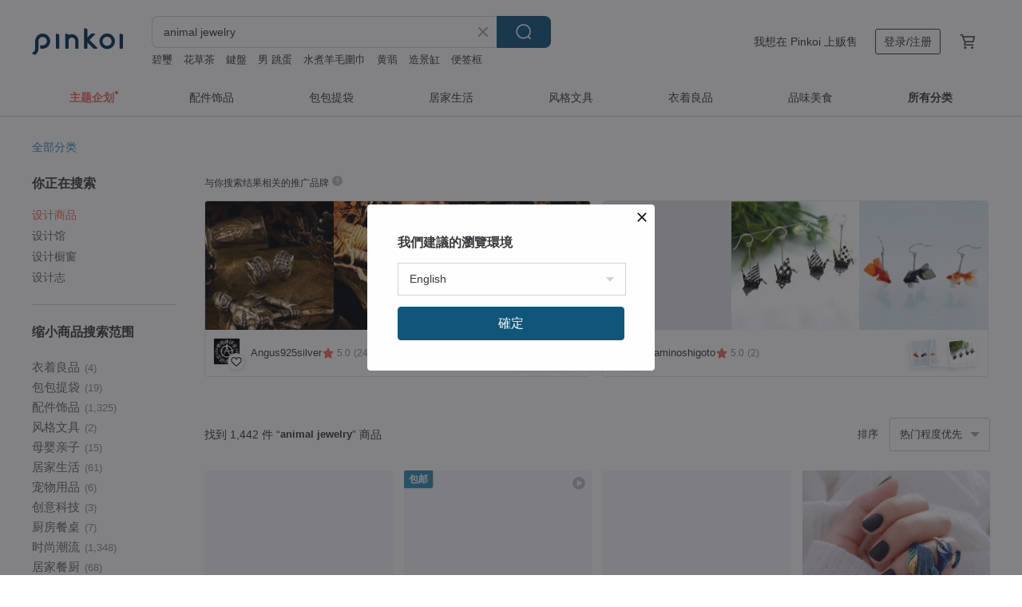

--- FILE ---
content_type: text/html; charset=utf-8
request_url: https://cn.pinkoi.com/search?q=animal%20jewelry&ref_sec=related_keywords&ref_posn=9&ref_related_kw_type=auto&ref_created=1720895537&ref_entity=search_item_list&ref_entity_id=sapphire&ref_page=1&ref_pgsz=60&ref_pgsess=1720895537
body_size: 26561
content:

<!doctype html>

<html lang="zh-Hans" class="web no-js s-not-login s-zh_CN webkit" xmlns:fb="http://ogp.me/ns/fb#">
<head prefix="og: http://ogp.me/ns# fb: http://ogp.me/ns/fb# ilovepinkoi: http://ogp.me/ns/fb/ilovepinkoi#">
    <meta charset="utf-8">

        <title>animal jewelry 搜索结果 | animal jewelry | Pinkoi | 亚洲跨境设计购物平台</title>
    <meta name="keywords" content="animal jewelry">

        <meta name="description" content="“animal jewelry”搜索结果 - 1,442 件。 【925银饰 LOU】小动物银坠子 单售US$ 36.57 孔雀戒指US$ 130.00 【925银饰 LOU】爬虫两生系列 - 肥尾守宫(单售)US$ 36.57 用关键字搜索好设计。">

    <meta name="twitter:card" content="summary_large_image">

        <meta property="og:title" content="animal jewelry | Pinkoi">
        <meta property="og:description" content="“animal jewelry”搜索结果 - 1,442 件。 【925银饰 LOU】小动物银坠子 单售US$ 36.57 孔雀戒指US$ 130.00 【925银饰 LOU】爬虫两生系列 - 肥尾守宫(单售)US$ 36.57 用关键字搜索好设计。">
        <meta property="og:image" content="https://cdn01.pingouyu.com/product/4svVzvUj/0/1/800x0.jpg">

    <meta property="og:type" content="product">
        <meta property="og:url" content="https://cn.pinkoi.com/search?q=animal+jewelry&ref_sec=related_keywords&ref_posn=9&ref_related_kw_type=auto&ref_created=1720895537&ref_entity=search_item_list&ref_entity_id=sapphire&ref_page=1&ref_pgsz=60&ref_pgsess=1720895537"><link rel="canonical" href="https://cn.pinkoi.com/search?q=animal+jewelry"><link rel="next" href="https://cn.pinkoi.com/search?q=animal+jewelry&page=2">

    <link rel="alternate" href="android-app://com.pinkoi/http/cn.pinkoi.com/search?q=animal+jewelry">

        <script type="application/ld+json">{"@context": "http://schema.org", "@type": "BreadcrumbList", "itemListElement": [{"@type": "ListItem", "position": 1, "item": {"@id": "https://cn.pinkoi.com", "name": "Pinkoi"}}, {"@type": "ListItem", "position": 2, "item": {"@id": "https://cn.pinkoi.com/search", "name": "Search"}}, {"@type": "ListItem", "position": 3, "item": {"@id": "https://cn.pinkoi.com/search?q=animal+jewelry", "name": "animal jewelry"}}]}</script>

        <script type="application/ld+json">{"@context": "http://schema.org", "@type": "Product", "productID": "4svVzvUj", "sku": "4svVzvUj", "name": "\u3010925\u94f6\u9970 LOU\u3011\u5c0f\u52a8\u7269\u94f6\u5760\u5b50 \u5355\u552e", "description": "\u5c0f\u52a8\u7269\u9020\u578b\u7684925\u94f6\u5760\u5b50\uff0c\u4efb\u9009\u79cd\u7c7b\u3001\u989c\u8272\u4e0e\u6570\u91cf ~", "image": ["https://cdn01.pingouyu.com/product/4svVzvUj/0/1/500x0.jpg"], "brand": {"@type": "Brand", "name": "mondayblueslou"}, "offers": {"@type": "Offer", "priceCurrency": "CNY", "price": 208.70, "availability": "http://schema.org/InStock", "priceValidUntil": "2026-08-01", "itemCondition": "http://schema.org/NewCondition", "url": "https://cn.pinkoi.com/product/4svVzvUj", "seller": {"@type": "Organization", "name": "mondayblueslou", "url": "https://cn.pinkoi.com/store/mondayblueslou"}, "hasMerchantReturnPolicy": [{"@type": "MerchantReturnPolicy", "returnPolicyCategory": "https://schema.org/MerchantReturnFiniteReturnWindow", "merchantReturnDays": 7, "returnMethod": "https://schema.org/ReturnByMail", "returnFees": "https://schema.org/FreeReturn", "applicableCountry": ["TW", "HK", "MO", "TH", "JP", "CN", "US", "SG", "CA"]}]}, "aggregateRating": {"@type": "AggregateRating", "ratingValue": 5.0, "reviewCount": 75}}</script><script type="application/ld+json">{"@context": "http://schema.org", "@type": "Product", "productID": "1TVLtSOY", "sku": "1TVLtSOY", "name": "\u5b54\u96c0\u6212\u6307", "description": "Peacock Ring. Enamel Ring, Animal Ring", "image": ["https://cdn02.pingouyu.com/product/1TVLtSOY/0/1/500x0.jpg"], "brand": {"@type": "Brand", "name": "GOODAFTERNINE"}, "offers": {"@type": "Offer", "priceCurrency": "CNY", "price": 956.10, "availability": "http://schema.org/InStock", "priceValidUntil": "2026-08-01", "itemCondition": "http://schema.org/NewCondition", "url": "https://cn.pinkoi.com/product/1TVLtSOY", "seller": {"@type": "Organization", "name": "GOODAFTERNINE", "url": "https://cn.pinkoi.com/store/goodafternine"}, "hasMerchantReturnPolicy": [{"@type": "MerchantReturnPolicy", "returnPolicyCategory": "https://schema.org/MerchantReturnFiniteReturnWindow", "merchantReturnDays": 7, "returnMethod": "https://schema.org/ReturnByMail", "returnFees": "https://schema.org/FreeReturn", "applicableCountry": ["TW", "HK", "MO", "TH", "JP", "CN", "US", "SG", "CA"]}]}, "aggregateRating": {"@type": "AggregateRating", "ratingValue": 5.0, "reviewCount": 208}}</script><script type="application/ld+json">{"@context": "http://schema.org", "@type": "Product", "productID": "KpxRCYqf", "sku": "KpxRCYqf", "name": "\u3010925\u94f6\u9970 LOU\u3011\u722c\u866b\u4e24\u751f\u7cfb\u5217 - \u80a5\u5c3e\u5b88\u5bab(\u5355\u552e)", "description": "\u80a5\u5c3e\u5b88\u5bab\u9020\u578b\u7684\u8033\u73af\uff0c\u642d\u914d\u6297\u8fc7\u654f\u94f6\u914d\u4ef6\u3002", "image": ["https://cdn01.pingouyu.com/product/KpxRCYqf/0/2/500x0.jpg"], "brand": {"@type": "Brand", "name": "mondayblueslou"}, "offers": {"@type": "Offer", "priceCurrency": "CNY", "price": 208.70, "availability": "http://schema.org/InStock", "priceValidUntil": "2026-08-01", "itemCondition": "http://schema.org/NewCondition", "url": "https://cn.pinkoi.com/product/KpxRCYqf", "seller": {"@type": "Organization", "name": "mondayblueslou", "url": "https://cn.pinkoi.com/store/mondayblueslou"}, "hasMerchantReturnPolicy": [{"@type": "MerchantReturnPolicy", "returnPolicyCategory": "https://schema.org/MerchantReturnFiniteReturnWindow", "merchantReturnDays": 7, "returnMethod": "https://schema.org/ReturnByMail", "returnFees": "https://schema.org/FreeReturn", "applicableCountry": ["TW", "HK", "MO", "TH", "JP", "CN", "US", "SG", "CA"]}]}, "aggregateRating": {"@type": "AggregateRating", "ratingValue": 5.0, "reviewCount": 75}}</script><script type="application/ld+json">{"@context": "http://schema.org", "@type": "Product", "productID": "jHpttUEv", "sku": "jHpttUEv", "name": "\u9ed1\u73d0\u7405\u7eff\u773c\u91d1\u8c79\u6ee1\u94bb\u624b\u73af/\u65e9\u671f\u73e0\u5b9d/\u52a8\u7269\u7cfb\u5217/\u7f8e\u56fd\u897f\u6d0b\u53e4\u8463", "description": "\u5356\u573a\u975e\u5168\u65b0\u5546\u54c1,\u4e3b\u8981\u8d29\u552e1940~1980\u5e74\u8001\u4ef6\u9996\u9970.\u4e3b\u8981\u6765\u6e90\u7f8e\u56fd,\u82f1\u56fd,\u6cd5\u56fd\uff0c\u7ecf\u8fc7\u51e0\u4e2a\u4e16\u7eaa\u9970\u54c1\u51e0\u4e0d\u53ef\u80fd\u65e0\u6389\u8272\u6216\u53d8\u8272.\u6211\u4f1a\u5c3d\u91cf\u4ee5\u7167\u7247\u6765\u5448\u73b0\u4e5f\u5e0c\u671b\u8d2d\u4e70\u524d\u5148\u786e\u8ba4\u6216\u8be2\u95ee\u7269\u54c1\u72b6\u51b5\u8bf7\u52ff\u7528\u60f3\u50cf\u6765\u770b\u5f85", "image": ["https://cdn01.pingouyu.com/product/jHpttUEv/0/1/500x0.jpg"], "brand": {"@type": "Brand", "name": "Hale\u9ed1\u5c14\u5178\u85cf\u897f\u6d0b\u53e4\u8463"}, "offers": {"@type": "Offer", "priceCurrency": "CNY", "price": 1038.10, "availability": "http://schema.org/InStock", "priceValidUntil": "2026-08-01", "itemCondition": "http://schema.org/NewCondition", "url": "https://cn.pinkoi.com/product/jHpttUEv", "seller": {"@type": "Organization", "name": "Hale\u9ed1\u5c14\u5178\u85cf\u897f\u6d0b\u53e4\u8463", "url": "https://cn.pinkoi.com/store/hale-6411"}, "hasMerchantReturnPolicy": [{"@type": "MerchantReturnPolicy", "returnPolicyCategory": "https://schema.org/MerchantReturnFiniteReturnWindow", "merchantReturnDays": 7, "returnMethod": "https://schema.org/ReturnByMail", "returnFees": "https://schema.org/FreeReturn", "applicableCountry": ["TW", "HK", "MO", "TH", "JP", "CN", "US", "SG", "CA"]}]}, "aggregateRating": {"@type": "AggregateRating", "ratingValue": 5.0, "reviewCount": 1151}}</script><script type="application/ld+json">{"@context": "http://schema.org", "@type": "Product", "productID": "b7S7AEBs", "sku": "b7S7AEBs", "name": "\u3010925\u94f6\u9970 LOU\u3011- \u52a8\u7269\u7cfb\u5217 - \u5c0f\u6d77\u8c79(\u5355\u552e)", "description": "\u5c0f\u6d77\u8c79\u9020\u578b\u7684\u8033\u73af\uff0c\u642d\u914d\u6297\u8fc7\u654f\u94f6\u914d\u4ef6\u3002", "image": ["https://cdn01.pingouyu.com/product/b7S7AEBs/0/1/500x0.jpg"], "brand": {"@type": "Brand", "name": "mondayblueslou"}, "offers": {"@type": "Offer", "priceCurrency": "CNY", "price": 208.70, "availability": "http://schema.org/InStock", "priceValidUntil": "2026-08-01", "itemCondition": "http://schema.org/NewCondition", "url": "https://cn.pinkoi.com/product/b7S7AEBs", "seller": {"@type": "Organization", "name": "mondayblueslou", "url": "https://cn.pinkoi.com/store/mondayblueslou"}, "hasMerchantReturnPolicy": [{"@type": "MerchantReturnPolicy", "returnPolicyCategory": "https://schema.org/MerchantReturnFiniteReturnWindow", "merchantReturnDays": 7, "returnMethod": "https://schema.org/ReturnByMail", "returnFees": "https://schema.org/FreeReturn", "applicableCountry": ["TW", "HK", "MO", "TH", "JP", "CN", "US", "SG", "CA"]}]}, "aggregateRating": {"@type": "AggregateRating", "ratingValue": 5.0, "reviewCount": 75}}</script><script type="application/ld+json">{"@context": "http://schema.org", "@type": "Product", "productID": "VFBJsprB", "sku": "VFBJsprB", "name": "\u539f\u521b\u624b\u5de5\u5341\u4e8c\u751f\u8096\u6731\u7802\u624b\u4e32\u86c7\u5e74\u672c\u547d\u5e74\u624b\u94fe", "description": "\u6750\u8d28\uff1a\u6731\u7802 (\u7ea66mm\u5de6\u53f3\uff09\u3001\u84dd\u6676\u77f3\u3001\u548c\u7530\u7389\u3001\u70df\u7d2b\nSHANNAI\n\u8bf7\u63a5\u6536\u624b\u4f5c\u7684\u6e29\u5ea6\uff0c\u4e5f\u62e5\u62b1\u201c\u4e0d\u5b8c\u7f8e\u201d\n\u611f\u6069\u9047\u89c1\u4f60", "image": ["https://cdn01.pingouyu.com/product/VFBJsprB/0/2/500x0.jpg"], "brand": {"@type": "Brand", "name": "\u5c71\u8418"}, "offers": {"@type": "Offer", "priceCurrency": "CNY", "price": 408.00, "availability": "http://schema.org/InStock", "priceValidUntil": "2026-08-01", "itemCondition": "http://schema.org/NewCondition", "url": "https://cn.pinkoi.com/product/VFBJsprB", "seller": {"@type": "Organization", "name": "\u5c71\u8418", "url": "https://cn.pinkoi.com/store/shannai"}, "hasMerchantReturnPolicy": [{"@type": "MerchantReturnPolicy", "returnPolicyCategory": "https://schema.org/MerchantReturnFiniteReturnWindow", "merchantReturnDays": 7, "returnMethod": "https://schema.org/ReturnByMail", "returnFees": "https://schema.org/FreeReturn", "applicableCountry": ["TW", "HK", "MO", "TH", "JP", "CN", "US", "SG", "CA"]}]}, "aggregateRating": {"@type": "AggregateRating", "ratingValue": 4.9, "reviewCount": 61}}</script><script type="application/ld+json">{"@context": "http://schema.org", "@type": "Product", "productID": "Wp5r8QXW", "sku": "Wp5r8QXW", "name": "\u9cb8\u9c7c\u7684\u773c\u6cea TEAR OF WHALES", "description": "\u7eaf\u94f6\u73bb\u7483\u84dd\u77f3\u9879\u94fe\uff0c\u4e58\u8f7d\u7740\u6d77\u6d0b\u7684\u795d\u798f\u3002\ud83d\udc33 \n\u6765\u81ea\u6d77\u6d0b\u9970\u54c1\u54c1\u724c COCONUTSEA \u6930\u5b50\u6d77", "image": ["https://cdn01.pingouyu.com/product/Wp5r8QXW/0/1/500x0.jpg"], "brand": {"@type": "Brand", "name": "COCONUTSEA"}, "offers": {"@type": "Offer", "priceCurrency": "CNY", "price": 386.10, "availability": "http://schema.org/InStock", "priceValidUntil": "2026-08-01", "itemCondition": "http://schema.org/NewCondition", "url": "https://cn.pinkoi.com/product/Wp5r8QXW", "seller": {"@type": "Organization", "name": "COCONUTSEA", "url": "https://cn.pinkoi.com/store/coconutseatw"}, "hasMerchantReturnPolicy": [{"@type": "MerchantReturnPolicy", "returnPolicyCategory": "https://schema.org/MerchantReturnFiniteReturnWindow", "merchantReturnDays": 7, "returnMethod": "https://schema.org/ReturnByMail", "returnFees": "https://schema.org/FreeReturn", "applicableCountry": ["TW", "HK", "MO", "TH", "JP", "CN", "US", "SG", "CA"]}]}, "aggregateRating": {"@type": "AggregateRating", "ratingValue": 4.9, "reviewCount": 94}}</script><script type="application/ld+json">{"@context": "http://schema.org", "@type": "Product", "productID": "3qrqhKpw", "sku": "3qrqhKpw", "name": "\u8d85\u9738\u6c14\u9ed1\u73d0\u7405\u7eff\u773c\u91d1\u8c79\u6ee1\u94bb\u624b\u73af/\u65e9\u671f\u73e0\u5b9d/\u52a8\u7269\u7cfb\u5217/\u7f8e\u56fd\u897f\u6d0b\u53e4\u8463", "description": "\u5356\u573a\u975e\u5168\u65b0\u5546\u54c1,\u4e3b\u8981\u8d29\u552e1940~1980\u5e74\u8001\u4ef6\u9996\u9970.\u4e3b\u8981\u6765\u6e90\u7f8e\u56fd,\u82f1\u56fd,\u6cd5\u56fd\uff0c\u7ecf\u8fc7\u51e0\u4e2a\u4e16\u7eaa\u9970\u54c1\u51e0\u4e0d\u53ef\u80fd\u65e0\u6389\u8272\u6216\u53d8\u8272.\u6211\u4f1a\u5c3d\u91cf\u4ee5\u7167\u7247\u6765\u5448\u73b0\u4e5f\u5e0c\u671b\u8d2d\u4e70\u524d\u5148\u786e\u8ba4\u6216\u8be2\u95ee\u7269\u54c1\u72b6\u51b5\u8bf7\u52ff\u7528\u60f3\u50cf\u6765\u770b\u5f85", "image": ["https://cdn01.pingouyu.com/product/3qrqhKpw/0/1/500x0.jpg"], "brand": {"@type": "Brand", "name": "Hale\u9ed1\u5c14\u5178\u85cf\u897f\u6d0b\u53e4\u8463"}, "offers": {"@type": "Offer", "priceCurrency": "CNY", "price": 1116.30, "availability": "http://schema.org/InStock", "priceValidUntil": "2026-08-01", "itemCondition": "http://schema.org/NewCondition", "url": "https://cn.pinkoi.com/product/3qrqhKpw", "seller": {"@type": "Organization", "name": "Hale\u9ed1\u5c14\u5178\u85cf\u897f\u6d0b\u53e4\u8463", "url": "https://cn.pinkoi.com/store/hale-6411"}, "hasMerchantReturnPolicy": [{"@type": "MerchantReturnPolicy", "returnPolicyCategory": "https://schema.org/MerchantReturnFiniteReturnWindow", "merchantReturnDays": 7, "returnMethod": "https://schema.org/ReturnByMail", "returnFees": "https://schema.org/FreeReturn", "applicableCountry": ["TW", "HK", "MO", "TH", "JP", "CN", "US", "SG", "CA"]}]}, "aggregateRating": {"@type": "AggregateRating", "ratingValue": 5.0, "reviewCount": 1151}}</script><script type="application/ld+json">{"@context": "http://schema.org", "@type": "Product", "productID": "FLdmNFFC", "sku": "FLdmNFFC", "name": "\u624b\u5de5\u5f69\u7ed8 Rabbit Melody \u6212\u6307\u30fb\u52a8\u7269\u73d0\u7405\u9970\u54c1\u30fb\u68ee\u6797\u7ae5\u8bdd\u98ce", "description": "Rabbit Melody \u6212\u6307\uff0c\u68ee\u6797\u98ce\u624b\u5de5\u52a8\u7269\u9970\u54c1\uff0c\u7075\u611f\u6765\u81ea\u91ce\u82b1\u95f4\u6b22\u5feb\u8df3\u8dc3\u7684\u5c0f\u5154\uff0c\u73d0\u7405\u5f69\u7ed8\uff0c\u6cf0\u56fd\u539f\u521b\u8bbe\u8ba1\u4e0e\u5236\u4f5c\u3002", "image": ["https://cdn01.pingouyu.com/product/FLdmNFFC/0/1/500x0.jpg"], "brand": {"@type": "Brand", "name": "GOODAFTERNINE"}, "offers": {"@type": "Offer", "priceCurrency": "CNY", "price": 1202.40, "availability": "http://schema.org/InStock", "priceValidUntil": "2026-08-01", "itemCondition": "http://schema.org/NewCondition", "url": "https://cn.pinkoi.com/product/FLdmNFFC", "seller": {"@type": "Organization", "name": "GOODAFTERNINE", "url": "https://cn.pinkoi.com/store/goodafternine"}, "hasMerchantReturnPolicy": [{"@type": "MerchantReturnPolicy", "returnPolicyCategory": "https://schema.org/MerchantReturnFiniteReturnWindow", "merchantReturnDays": 7, "returnMethod": "https://schema.org/ReturnByMail", "returnFees": "https://schema.org/FreeReturn", "applicableCountry": ["TW", "HK", "MO", "TH", "JP", "CN", "US", "SG", "CA"]}]}, "aggregateRating": {"@type": "AggregateRating", "ratingValue": 5.0, "reviewCount": 208}}</script><script type="application/ld+json">{"@context": "http://schema.org", "@type": "Product", "productID": "7sXLmAFz", "sku": "7sXLmAFz", "name": "\u7a7f\u5c71\u7532\u94f6\u9970", "description": "\u7a7f\u5c71\u7532\u5760\u9970 (\u4e0d\u542b\u94fe)\n\n\u91ce\u751f\u52a8\u94f6\u9970\u7cfb\u5217\u4f1a\u6350\u51fa\u90e8\u5206\u6536\u76ca\u7ed9\u91ce\u4fdd\u3001\u6551\u4f24\u5355\u4f4d\uff0c\u5e0c\u671b\u80fd\u4e3a\u91ce\u751f\u52a8\u7269\u4eec\u5c3d\u4e00\u70b9\u529b\u3002", "image": ["https://cdn01.pingouyu.com/product/7sXLmAFz/0/1/500x0.jpg"], "brand": {"@type": "Brand", "name": "\u5c0f\u680e\u827a\u672f"}, "offers": {"@type": "Offer", "priceCurrency": "CNY", "price": 1012.00, "availability": "http://schema.org/InStock", "priceValidUntil": "2026-08-01", "itemCondition": "http://schema.org/NewCondition", "url": "https://cn.pinkoi.com/product/7sXLmAFz", "seller": {"@type": "Organization", "name": "\u5c0f\u680e\u827a\u672f", "url": "https://cn.pinkoi.com/store/lizart33"}, "hasMerchantReturnPolicy": [{"@type": "MerchantReturnPolicy", "returnPolicyCategory": "https://schema.org/MerchantReturnFiniteReturnWindow", "merchantReturnDays": 7, "returnMethod": "https://schema.org/ReturnByMail", "returnFees": "https://schema.org/FreeReturn", "applicableCountry": ["TW", "HK", "MO", "TH", "JP", "CN", "US", "SG", "CA"]}]}, "aggregateRating": {}}</script><script type="application/ld+json">{"@context": "http://schema.org", "@type": "Product", "productID": "3LKyVM5a", "sku": "3LKyVM5a", "name": "\u864e\u7eb9\u6212\u6307\u3002\u624b\u5de5\u9970\u54c1\u3002\u91ce\u751f\u732b\u79d1\u52a8\u7269\u3002\u53ef\u8c03\u5f0f\u6212\u6307\u3002\u52a8\u7269\u9970\u54c1\u3002", "description": "\u8fd9\u6b3e\u9ec4\u94dc\u864e\u7eb9\u6212\u6307\u662f\u7cbe\u81f4\u7684\u9970\u54c1\uff0c\u6212\u6307\u53ef\u8c03\u6574\u5c3a\u5bf8\u3002\n\n\u6212\u6307\u9009\u7528\u9ad8\u54c1\u8d28\u9ec4\u94dc\u7cbe\u5fc3\u5236\u4f5c\uff0c\u7ecf\u8fc7\u624b\u5de5\u8f7b\u67d4\u7684\u718f\u9ed1\u53ca\u629b\u5149\u5904\u7406\u3002\n\n\u63d0\u4f9b\u7f8e\u56fd\u5c3a\u5bf8 8.5-12 \u6216\u53f0\u6e7e\u5c3a\u5bf8 18-27\u3002\n\n\u82e5\u6709\u4efb\u4f55\u7591\u95ee\uff0c\u6b22\u8fce\u968f\u65f6\u4e0e\u6211\u4eec\u8054\u7cfb\u3002", "image": ["https://cdn02.pingouyu.com/product/3LKyVM5a/0/1/500x0.jpg"], "brand": {"@type": "Brand", "name": "NorthernPath"}, "offers": {"@type": "Offer", "priceCurrency": "CNY", "price": 294.20, "availability": "http://schema.org/InStock", "priceValidUntil": "2026-08-01", "itemCondition": "http://schema.org/NewCondition", "url": "https://cn.pinkoi.com/product/3LKyVM5a", "seller": {"@type": "Organization", "name": "NorthernPath", "url": "https://cn.pinkoi.com/store/northernpath"}, "hasMerchantReturnPolicy": [{"@type": "MerchantReturnPolicy", "returnPolicyCategory": "https://schema.org/MerchantReturnFiniteReturnWindow", "merchantReturnDays": 7, "returnMethod": "https://schema.org/ReturnByMail", "returnFees": "https://schema.org/FreeReturn", "applicableCountry": ["TW", "HK", "MO", "TH", "JP", "CN", "US", "SG", "CA"]}]}, "aggregateRating": {"@type": "AggregateRating", "ratingValue": 5.0, "reviewCount": 30}}</script><script type="application/ld+json">{"@context": "http://schema.org", "@type": "Product", "productID": "aBeQ8zWa", "sku": "aBeQ8zWa", "name": "Goat Silver Necklace \u7f8a\u9020\u578b\u5760\u94fe \u52a8\u7269\u751f\u8096 \u7eaf\u94f6\u954018K\u91d1\u9879\u94fe", "description": "\u534a\u7acb\u4f53\u7684\u7f8a\u9020\u578b\u5760\u5b50\u8bbe\u8ba1\uff0c\u7b80\u7ea6\u4f18\u96c5\uff0c\u7eaf\u94f6\u954018K\u91d1\n18\"\u9879\u94fe\u957f\u5ea6( \u8c03\u8282\u6263\u73af\u53ef\u914d\u623416\"\u957f\u5ea6 )", "image": ["https://cdn02.pingouyu.com/product/aBeQ8zWa/0/3/500x0.jpg"], "brand": {"@type": "Brand", "name": "HAPPINER"}, "offers": {"@type": "Offer", "priceCurrency": "CNY", "price": 1012.00, "availability": "http://schema.org/InStock", "priceValidUntil": "2026-08-01", "itemCondition": "http://schema.org/NewCondition", "url": "https://cn.pinkoi.com/product/aBeQ8zWa", "seller": {"@type": "Organization", "name": "HAPPINER", "url": "https://cn.pinkoi.com/store/happiner"}, "hasMerchantReturnPolicy": [{"@type": "MerchantReturnPolicy", "returnPolicyCategory": "https://schema.org/MerchantReturnFiniteReturnWindow", "merchantReturnDays": 7, "returnMethod": "https://schema.org/ReturnByMail", "returnFees": "https://schema.org/FreeReturn", "applicableCountry": ["TW", "HK", "MO", "TH", "JP", "CN", "US", "SG", "CA"]}]}, "aggregateRating": {"@type": "AggregateRating", "ratingValue": 5.0, "reviewCount": 99}}</script><script type="application/ld+json">{"@context": "http://schema.org", "@type": "Product", "productID": "8Yg6iUZf", "sku": "8Yg6iUZf", "name": "\u767d\u72fc\u76ae\u9769\u624b\u73af \u7537\u58eb\u7eaf\u94f6\u5b88\u62a4\u56fe\u817e\u624b\u94fe", "description": "\u5c42\u53e0\u771f\u76ae\u624b\u73af\u642d\u914d\u7eaf\u94f6\u767d\u72fc\u5760\u9970\uff0c\u8c61\u5f81\u5b88\u62a4\u3001\u76f4\u89c9\u4e0e\u5185\u5728\u529b\u91cf\u3002\u6696\u68d5\u4e0e\u51b7\u7070\u4ea4\u7ec7\uff0c\u9759\u8c27\u4e2d\u6709\u91ce\u6027\u3002\u9002\u5408\u72ec\u884c\u8005\u4e0e\u5fc3\u6709\u8fdc\u65b9\u4e4b\u4eba\u3002\u624b\u5de5\u5236\u4f5c\uff0c\u5c3a\u5bf8\u53ef\u8c03\u3002\u9644\u624b\u5199\u5c0f\u5361\uff0c\u6765\u81ea\u5e0c\u814a\u7684\u6e29\u67d4\u795d\u798f\u3002", "image": ["https://cdn01.pingouyu.com/product/8Yg6iUZf/0/3/500x0.jpg"], "brand": {"@type": "Brand", "name": "Luckysevenleather"}, "offers": {"@type": "Offer", "priceCurrency": "CNY", "price": 528.60, "availability": "http://schema.org/InStock", "priceValidUntil": "2026-08-01", "itemCondition": "http://schema.org/NewCondition", "url": "https://cn.pinkoi.com/product/8Yg6iUZf", "seller": {"@type": "Organization", "name": "Luckysevenleather", "url": "https://cn.pinkoi.com/store/luckysevenleather"}, "hasMerchantReturnPolicy": [{"@type": "MerchantReturnPolicy", "returnPolicyCategory": "https://schema.org/MerchantReturnFiniteReturnWindow", "merchantReturnDays": 7, "returnMethod": "https://schema.org/ReturnByMail", "returnFees": "https://schema.org/FreeReturn", "applicableCountry": ["TW", "HK", "MO", "TH", "JP", "CN", "US", "SG", "CA"]}]}, "aggregateRating": {"@type": "AggregateRating", "ratingValue": 5.0, "reviewCount": 19}}</script><script type="application/ld+json">{"@context": "http://schema.org", "@type": "Product", "productID": "NnZ6vxh9", "sku": "NnZ6vxh9", "name": "\u3010\u91d1\u590f\u7433 \u00b7 \u9970\u54c1\u3011 \u8ffd\u7740\u5c3e\u5df4\u7684\u814a\u80a0 \u6212\u6307 -- \u5927\u5934\u542b\u94bb\u7eaf\u94f6\u7248", "description": "\u62c9\u957f\u4e86\u5979\u7684\u8eab\u4f53\uff0c\u4f46\u4ecd\u7136\u7231\u6b7b\u4e86\u5979\u772f\u773c\u7b11\u7684\u6837\u5b50", "image": ["https://cdn01.pingouyu.com/product/NnZ6vxh9/0/500x0.jpg"], "brand": {"@type": "Brand", "name": "\u91d1\uff0a\u590f\u7433 King \u0026 Sharlene"}, "offers": {"@type": "Offer", "priceCurrency": "CNY", "price": 490.40, "availability": "http://schema.org/InStock", "priceValidUntil": "2026-08-01", "itemCondition": "http://schema.org/NewCondition", "url": "https://cn.pinkoi.com/product/NnZ6vxh9", "seller": {"@type": "Organization", "name": "\u91d1\uff0a\u590f\u7433 King \u0026 Sharlene", "url": "https://cn.pinkoi.com/store/kingandsharlene"}, "hasMerchantReturnPolicy": [{"@type": "MerchantReturnPolicy", "returnPolicyCategory": "https://schema.org/MerchantReturnFiniteReturnWindow", "merchantReturnDays": 7, "returnMethod": "https://schema.org/ReturnByMail", "returnFees": "https://schema.org/FreeReturn", "applicableCountry": ["TW", "HK", "MO", "TH", "JP", "CN", "US", "SG", "CA"]}]}, "aggregateRating": {"@type": "AggregateRating", "ratingValue": 5.0, "reviewCount": 311}}</script><script type="application/ld+json">{"@context": "http://schema.org", "@type": "Product", "productID": "mwsnEhmU", "sku": "mwsnEhmU", "name": "\u6885\u675c\u838e\u7684\u91d1\u7eff\u86c7\u874e\u6212\u6307 MEDUSA SNAKE RING", "description": "\u86c7\u4e00\u76f4\u662f\u795e\u79d8\u7684\u751f\u7269\uff0c\u6709\u7740\u50cf\u662f\u4f1a\u8bf4\u6545\u4e8b\u7684\u773c\u775b\u3001\u66fc\u5999\u7684\u66f2\u7ebf\u3002\u6885\u675c\u838e\u7684\u91d1\u7eff\u86c7\u874e\u6212\u6307\u5c06\u8fd9\u4e24\u4e2a\u9b45\u529b\u7684\u5143\u7d20\u90fd\u7ed3\u5408\u4e86\uff01\u87ba\u65cb\u72b6\u7684\u6212\u8eab\u8ba9\u624b\u6307\u7ebf\u6761\u66f4\u4e3a\u5ef6\u4f38\uff0c\u5728\u9576\u4e0a\u7ec6\u94bb\u8d28\u611f\u53c8\u66f4\u52a0\u63d0\u5347\u4e86\uff01", "image": ["https://cdn02.pingouyu.com/product/mwsnEhmU/0/1/500x0.jpg"], "brand": {"@type": "Brand", "name": "COCONUTSEA"}, "offers": {"@type": "Offer", "priceCurrency": "CNY", "price": 360.00, "availability": "http://schema.org/InStock", "priceValidUntil": "2026-08-01", "itemCondition": "http://schema.org/NewCondition", "url": "https://cn.pinkoi.com/product/mwsnEhmU", "seller": {"@type": "Organization", "name": "COCONUTSEA", "url": "https://cn.pinkoi.com/store/coconutseatw"}, "hasMerchantReturnPolicy": [{"@type": "MerchantReturnPolicy", "returnPolicyCategory": "https://schema.org/MerchantReturnFiniteReturnWindow", "merchantReturnDays": 7, "returnMethod": "https://schema.org/ReturnByMail", "returnFees": "https://schema.org/FreeReturn", "applicableCountry": ["TW", "HK", "MO", "TH", "JP", "CN", "US", "SG", "CA"]}]}, "aggregateRating": {"@type": "AggregateRating", "ratingValue": 4.9, "reviewCount": 94}}</script><script type="application/ld+json">{"@context": "http://schema.org", "@type": "Product", "productID": "gxcmGQDQ", "sku": "gxcmGQDQ", "name": "\u3010925\u94f6\u9970 LOU\u3011\u6d77\u6d0b\u7cfb\u5217 - \u9c7f\u9c7c(\u5355\u552e)", "description": "\u9c7f\u9c7c\u9020\u578b\u7684\u8033\u73af\uff0c\u642d\u914d\u6297\u8fc7\u654f\u94f6\u914d\u4ef6\u3002", "image": ["https://cdn01.pingouyu.com/product/gxcmGQDQ/0/1/500x0.jpg"], "brand": {"@type": "Brand", "name": "mondayblueslou"}, "offers": {"@type": "Offer", "priceCurrency": "CNY", "price": 208.70, "availability": "http://schema.org/InStock", "priceValidUntil": "2026-08-01", "itemCondition": "http://schema.org/NewCondition", "url": "https://cn.pinkoi.com/product/gxcmGQDQ", "seller": {"@type": "Organization", "name": "mondayblueslou", "url": "https://cn.pinkoi.com/store/mondayblueslou"}, "hasMerchantReturnPolicy": [{"@type": "MerchantReturnPolicy", "returnPolicyCategory": "https://schema.org/MerchantReturnFiniteReturnWindow", "merchantReturnDays": 7, "returnMethod": "https://schema.org/ReturnByMail", "returnFees": "https://schema.org/FreeReturn", "applicableCountry": ["TW", "HK", "MO", "TH", "JP", "CN", "US", "SG", "CA"]}]}, "aggregateRating": {"@type": "AggregateRating", "ratingValue": 5.0, "reviewCount": 75}}</script><script type="application/ld+json">{"@context": "http://schema.org", "@type": "Product", "productID": "nf82P3V3", "sku": "nf82P3V3", "name": "\u624b\u5de5\u94f6\u9970\u2014\u5947\u5e7b\u5c0f\u9e7f\u9879\u94fe \u5c0f\u9e7f\u9020\u578b\u5760\u9970 \u52a8\u7269\u5760\u9970 925\u7eaf\u94f6\u9879\u94fe \u9e7f", "description": "\u5947\u5e7b\u5c0f\u9e7f\u9020\u578b\u9879\u94fe\n925\u7eaf\u94f6\u5760\u9970\n\u7eaf\u624b\u5de5\u6253\u9020\n\u5177\u6709\u624b\u611f\u91cd\u91cf\u7684\u5760\u9970\n\u6bcf\u4e2a\u5236\u4f5c\u75d5\u8ff9\u90fd\u662f\u72ec\u4e00\u65e0\u4e8c\n\u975e\u5de5\u5382\u5927\u91cf\u751f\u4ea7", "image": ["https://cdn01.pingouyu.com/product/nf82P3V3/0/1/500x0.jpg"], "brand": {"@type": "Brand", "name": "Delulu Studio"}, "offers": {"@type": "Offer", "priceCurrency": "CNY", "price": 844.72, "availability": "http://schema.org/InStock", "priceValidUntil": "2026-08-01", "itemCondition": "http://schema.org/NewCondition", "url": "https://cn.pinkoi.com/product/nf82P3V3", "seller": {"@type": "Organization", "name": "Delulu Studio", "url": "https://cn.pinkoi.com/store/delulustudio"}, "hasMerchantReturnPolicy": [{"@type": "MerchantReturnPolicy", "returnPolicyCategory": "https://schema.org/MerchantReturnFiniteReturnWindow", "merchantReturnDays": 7, "returnMethod": "https://schema.org/ReturnByMail", "returnFees": "https://schema.org/FreeReturn", "applicableCountry": ["TW", "HK", "MO", "TH", "JP", "CN", "US", "SG", "CA"]}]}, "aggregateRating": {"@type": "AggregateRating", "ratingValue": 5.0, "reviewCount": 7}}</script><script type="application/ld+json">{"@context": "http://schema.org", "@type": "Product", "productID": "txAain2q", "sku": "txAain2q", "name": "Rabbit and Carrot post earring in gold l minimalist animal jewelry", "description": "RabbitandCarrot post earring in gold l minimalist animal jewelry", "image": ["https://cdn01.pingouyu.com/product/txAain2q/0/1/500x0.jpg"], "brand": {"@type": "Brand", "name": "verymignon"}, "offers": {"@type": "Offer", "priceCurrency": "CNY", "price": 120.90, "availability": "http://schema.org/InStock", "priceValidUntil": "2026-08-01", "itemCondition": "http://schema.org/NewCondition", "url": "https://cn.pinkoi.com/product/txAain2q", "seller": {"@type": "Organization", "name": "verymignon", "url": "https://cn.pinkoi.com/store/verymignon"}, "hasMerchantReturnPolicy": [{"@type": "MerchantReturnPolicy", "returnPolicyCategory": "https://schema.org/MerchantReturnFiniteReturnWindow", "merchantReturnDays": 7, "returnMethod": "https://schema.org/ReturnByMail", "returnFees": "https://schema.org/FreeReturn", "applicableCountry": ["TW", "HK", "MO", "TH", "JP", "CN", "US", "SG", "CA"]}]}, "aggregateRating": {"@type": "AggregateRating", "ratingValue": 5.0, "reviewCount": 49}}</script><script type="application/ld+json">{"@context": "http://schema.org", "@type": "Product", "productID": "2pr8m0O9", "sku": "2pr8m0O9", "name": "\u4e8c\u6bdb\u94f6\u3010\u52a8\u7269\u7cfb\u5217\u2500\u6307\u4e0a\u98ce\u666f\u5317\u6781\u718a-\u6212\u6307\u3011\u94f6", "description": "\u900f\u8fc7\u8ff7\u4f60\u7248\u672c\u7684\u7acb\u4f53\u8bbe\u8ba1\uff0c\u628a\u4e00\u4e9b\u52a8\u7269\u7f29\u5c0f\u5236\u4f5c\u6210\u6307\u5c16\u4e0a\u3001\u8033\u6735\u4e0a\u7684\u5c0f\u98ce\u666f\u3002\u4e16\u754c\u5982\u6b64\u4e4b\u5927\uff0c\u5728\u4e07\u7269\u95f4\u6709\u597d\u591a\u4e8b\u60c5\u8fd8\u672a\u77e5\uff0c\u8fd8\u6709\u5f88\u591a\u9700\u8981\u5b66\u4e60\u6210\u957f\u7684\u5730\u65b9\uff0c\u4ee5\u8c26\u5351\u4e4b\u5fc3\u6765\u770b\u5f85\u6bcf\u4ef6\u4e8b\u7269\uff0c\u5f88\u591a\u5730\u65b9\u90fd\u662f\u503c\u5f97\u6211\u4eec\u5b66\u4e60\u7684\u5730\u65b9\u3002", "image": ["https://cdn02.pingouyu.com/product/2pr8m0O9/0/500x0.jpg"], "brand": {"@type": "Brand", "name": "\u4e8c\u6bdb\u9280\uff08Nimou silver Jewelry\uff09\uff08\u30cb\u30e2\u30a6\u30ae\u30f3\uff09"}, "offers": {"@type": "Offer", "priceCurrency": "CNY", "price": 751.20, "availability": "http://schema.org/InStock", "priceValidUntil": "2026-08-01", "itemCondition": "http://schema.org/NewCondition", "url": "https://cn.pinkoi.com/product/2pr8m0O9", "seller": {"@type": "Organization", "name": "\u4e8c\u6bdb\u9280\uff08Nimou silver Jewelry\uff09\uff08\u30cb\u30e2\u30a6\u30ae\u30f3\uff09", "url": "https://cn.pinkoi.com/store/nike19830407"}, "hasMerchantReturnPolicy": [{"@type": "MerchantReturnPolicy", "returnPolicyCategory": "https://schema.org/MerchantReturnFiniteReturnWindow", "merchantReturnDays": 7, "returnMethod": "https://schema.org/ReturnByMail", "returnFees": "https://schema.org/FreeReturn", "applicableCountry": ["TW", "HK", "MO", "TH", "JP", "CN", "US", "SG", "CA"]}]}, "aggregateRating": {"@type": "AggregateRating", "ratingValue": 4.9, "reviewCount": 1036}}</script><script type="application/ld+json">{"@context": "http://schema.org", "@type": "Product", "productID": "3zGCjGdA", "sku": "3zGCjGdA", "name": "\u5ba2\u5236\u5ba0\u7269\u6bdb\u53d1\u9aa8\u7070\u53ef\u8c03\u8282\u624b\u94fe \u6bdb\u5b69\u7eaa\u5ff5 \u7167\u7247\u5b9a\u5236  \u732b\u72d7\u5154\u4ed3\u9f20\u8096\u50cf", "description": "\u8fd9\u6b3e\u5ba2\u5236\u624b\u94fe\u8d28\u611f\u4e00\u6d41\uff0c\u957f\u5ea6\u53ef\u4efb\u610f\u8c03\u8282\uff0c\u523b\u4e0a\u7231\u5ba0\u6e05\u6670\u7684\u5934\u50cf\uff0c\u653e\u5165\u6bdb\u53d1\u6216\u9aa8\u7070\uff0c\u4ece\u6b64\u53ef\u4ee5\u5e26\u7740TA\u4e00\u8d77\u51fa\u53d1\u53bb\u770b\u4e16\u754c\u4e86\uff01\uff01\uff01", "image": ["https://cdn01.pingouyu.com/product/3zGCjGdA/0/1/500x0.jpg"], "brand": {"@type": "Brand", "name": "Enyachant"}, "offers": {"@type": "Offer", "priceCurrency": "CNY", "price": 180.00, "availability": "http://schema.org/InStock", "priceValidUntil": "2026-08-01", "itemCondition": "http://schema.org/NewCondition", "url": "https://cn.pinkoi.com/product/3zGCjGdA", "seller": {"@type": "Organization", "name": "Enyachant", "url": "https://cn.pinkoi.com/store/enyachant"}, "hasMerchantReturnPolicy": [{"@type": "MerchantReturnPolicy", "returnPolicyCategory": "https://schema.org/MerchantReturnFiniteReturnWindow", "merchantReturnDays": 7, "returnMethod": "https://schema.org/ReturnByMail", "returnFees": "https://schema.org/FreeReturn", "applicableCountry": ["TW", "HK", "MO", "TH", "JP", "CN", "US", "SG", "CA"]}]}, "aggregateRating": {"@type": "AggregateRating", "ratingValue": 5.0, "reviewCount": 7}}</script><script type="application/ld+json">{"@context": "http://schema.org", "@type": "Product", "productID": "3rNh5iXs", "sku": "3rNh5iXs", "name": "925\u94f6\u5bc4\u5c45\u87f9\u6446\u9970 - MW D1047", "description": "\u6750\u6599: 925\u94f6\n\u4ea7\u5730: \u9999\u6e2f\n\u989c\u8272: \u94f6\u8272", "image": ["https://cdn01.pingouyu.com/product/3rNh5iXs/0/1/500x0.jpg"], "brand": {"@type": "Brand", "name": "794729metalwork"}, "offers": {"@type": "Offer", "priceCurrency": "CNY", "price": 4756.00, "availability": "http://schema.org/InStock", "priceValidUntil": "2026-08-01", "itemCondition": "http://schema.org/NewCondition", "url": "https://cn.pinkoi.com/product/3rNh5iXs", "seller": {"@type": "Organization", "name": "794729metalwork", "url": "https://cn.pinkoi.com/store/794729metalwork"}, "hasMerchantReturnPolicy": [{"@type": "MerchantReturnPolicy", "returnPolicyCategory": "https://schema.org/MerchantReturnFiniteReturnWindow", "merchantReturnDays": 7, "returnMethod": "https://schema.org/ReturnByMail", "returnFees": "https://schema.org/FreeReturn", "applicableCountry": ["TW", "HK", "MO", "TH", "JP", "CN", "US", "SG", "CA"]}]}, "aggregateRating": {"@type": "AggregateRating", "ratingValue": 5.0, "reviewCount": 69}}</script><script type="application/ld+json">{"@context": "http://schema.org", "@type": "Product", "productID": "pLXTyZ48", "sku": "pLXTyZ48", "name": "\u6bcd\u4eb2\u718a\u5760\u9970\u3002\u52a8\u7269\u9879\u94fe\u3002\u72c2\u6218\u58eb\u3002\u5f02\u6559\u5f92\u9970\u54c1\u3002\u624b\u5de5\u5236\u4f5c\u3002\u56fe\u817e", "description": "\u6bcd\u4eb2\u718a\u5760\u9970\u662f\u9001\u7ed9\u5979\u7684\u7edd\u4f73\u9970\u54c1\uff01\u718a\u662f\u56fe\u817e\uff0c\u8c61\u5f81\u7740\u81ea\u7136\u529b\u91cf\u7684\u82cf\u9192\uff0c\u662f\u529b\u91cf\u4e0e\u5065\u5eb7\u7684\u8868\u5f81\u3002\n\u8fd9\u6b3e\u5760\u9970\u91c7\u7528\u9ad8\u54c1\u8d28\u9ec4\u94dc\u624b\u5de5\u5236\u4f5c\uff0c\u7ecf\u8fc7\u6e29\u67d4\u7684\u9ed1\u5316\u5904\u7406\u4e0e\u629b\u5149\u3002", "image": ["https://cdn01.pingouyu.com/product/pLXTyZ48/0/1/500x0.jpg"], "brand": {"@type": "Brand", "name": "NorthernPath"}, "offers": {"@type": "Offer", "priceCurrency": "CNY", "price": 279.50, "availability": "http://schema.org/InStock", "priceValidUntil": "2026-08-01", "itemCondition": "http://schema.org/NewCondition", "url": "https://cn.pinkoi.com/product/pLXTyZ48", "seller": {"@type": "Organization", "name": "NorthernPath", "url": "https://cn.pinkoi.com/store/northernpath"}, "hasMerchantReturnPolicy": [{"@type": "MerchantReturnPolicy", "returnPolicyCategory": "https://schema.org/MerchantReturnFiniteReturnWindow", "merchantReturnDays": 7, "returnMethod": "https://schema.org/ReturnByMail", "returnFees": "https://schema.org/FreeReturn", "applicableCountry": ["TW", "HK", "MO", "TH", "JP", "CN", "US", "SG", "CA"]}]}, "aggregateRating": {"@type": "AggregateRating", "ratingValue": 5.0, "reviewCount": 30}}</script><script type="application/ld+json">{"@context": "http://schema.org", "@type": "Product", "productID": "gwAhYe37", "sku": "gwAhYe37", "name": "\u5feb\u4e50\u9752\u86d9\u9879\u94fe 925\u94f6", "description": "\u4ee5\u9752\u86d9\u4e3a\u9020\u578b\u7684\u9879\u94fe\u3002\n\u5728\u7b11\u54aa\u54aa\u7684\u9752\u86d9\u7684\u5feb\u4e50\u8138\u5e9e\u4e0a\uff0c\n\u70b9\u7f00\u7740\u5c0f\u5de7\u7684\u767d\u8272\u5b9d\u77f3\uff0c\u4f5c\u4e3a\u753b\u9f99\u70b9\u775b\u4e4b\u7b14\u3002", "image": ["https://cdn02.pingouyu.com/product/gwAhYe37/0/500x0.jpg"], "brand": {"@type": "Brand", "name": "\u4e91\u6735\u9970\u54c1 Cloud Jewelry"}, "offers": {"@type": "Offer", "priceCurrency": "CNY", "price": 360.90, "availability": "http://schema.org/InStock", "priceValidUntil": "2026-08-01", "itemCondition": "http://schema.org/NewCondition", "url": "https://cn.pinkoi.com/product/gwAhYe37", "seller": {"@type": "Organization", "name": "\u4e91\u6735\u9970\u54c1 Cloud Jewelry", "url": "https://cn.pinkoi.com/store/cloud-jewelry"}, "hasMerchantReturnPolicy": [{"@type": "MerchantReturnPolicy", "returnPolicyCategory": "https://schema.org/MerchantReturnFiniteReturnWindow", "merchantReturnDays": 7, "returnMethod": "https://schema.org/ReturnByMail", "returnFees": "https://schema.org/FreeReturn", "applicableCountry": ["TW", "HK", "MO", "TH", "JP", "CN", "US", "SG", "CA"]}]}, "aggregateRating": {"@type": "AggregateRating", "ratingValue": 5.0, "reviewCount": 522}}</script><script type="application/ld+json">{"@context": "http://schema.org", "@type": "Product", "productID": "6ALcjd4F", "sku": "6ALcjd4F", "name": "MIH \u91d1\u5de5\u9996\u9970 | \u52a8\u7269\u7eaf\u94f6\u77f3\u677f\u7cfb\u5217\u9879\u94fe \u8702\u9e1f\u3001\u6d77\u8c5a\u3001\u5c0f\u72fc", "description": "MIH \u91d1\u5de5\u9996\u9970 \uff5c\u52a8\u7269\u77f3\u677f\u7cfb\u5217\u9879\u94fe 925\u7eaf\u94f6\n\u6211\u4eec\u7528\u4e00\u79cd\u65b0\u7684\u65b9\u5f0f\u6765\u5236\u4f5c\u51fa\u5e26\u6709\u539f\u59cb\u611f\u7684\u7eaf\u94f6\u77f3\u677f\uff0c\u60f3\u5448\u73b0\u51fa\u5927\u81ea\u7136\u4e0e\u52a8\u7269\u7ed3\u5408\u7684\u98ce\u683c\uff0c\u6bcf\u4e00\u5757\u7eaf\u94f6\u5236\u9020\u7684\u77f3\u677f\u90fd\u6709\u72ec\u4e00\u65e0\u4e8c\u7684\u5f62\u72b6\uff0c\u96be\u5f97\u6709\u7684\u88c2\u7f1d\u7eb9\u7406\u66f4\u52a0\u589e\u6dfb\u539f\u59cb\u611f\u5462\uff01\uff3b \u63a5\u53d7\u5b9a\u5236\u52a8\u7269\uff3d", "image": ["https://cdn01.pingouyu.com/product/6ALcjd4F/0/1/500x0.jpg"], "brand": {"@type": "Brand", "name": "MIH Jewelry"}, "offers": {"@type": "Offer", "priceCurrency": "CNY", "price": 1116.30, "availability": "http://schema.org/InStock", "priceValidUntil": "2026-08-01", "itemCondition": "http://schema.org/NewCondition", "url": "https://cn.pinkoi.com/product/6ALcjd4F", "seller": {"@type": "Organization", "name": "MIH Jewelry", "url": "https://cn.pinkoi.com/store/mihjewelry"}, "hasMerchantReturnPolicy": [{"@type": "MerchantReturnPolicy", "returnPolicyCategory": "https://schema.org/MerchantReturnFiniteReturnWindow", "merchantReturnDays": 7, "returnMethod": "https://schema.org/ReturnByMail", "returnFees": "https://schema.org/FreeReturn", "applicableCountry": ["TW", "HK", "MO", "TH", "JP", "CN", "US", "SG", "CA"]}]}, "aggregateRating": {"@type": "AggregateRating", "ratingValue": 5.0, "reviewCount": 178}}</script><script type="application/ld+json">{"@context": "http://schema.org", "@type": "Product", "productID": "h45PxGk3", "sku": "h45PxGk3", "name": "\u5927\u718a\u732b Panda \u5c71\u7cfb\u53ef\u7231\u52a8\u7269 \u5939\u5f0f\u8033\u73af \u751f\u65e5\u793c\u7269 \u7eb8\u76d2\u5305\u88c5", "description": "\u4e13\u5c5e\u7eb8\u76d2\u5305\u88c5\uff0c\u9001\u793c\u5fc3\u610f\u6ee1\u6ee1/ \n\u8033\u9488\u3001\u8033\u5939\u591a\u79cd\u9009\u62e9/  \n\u53f0\u6e7e\u63d2\u753b\u8bbe\u8ba1\uff0c\u53f0\u6e7e\u8001\u5e08\u5085\u624b\u5de5\u5236\u4f5c/\n\u2605\u9970\u54c1\u6750\u8d28 \n\u8033\u9488\uff1a\u4f4e\u654f\u94a2\u9488\n\u8033\u5939\u3001\u8033\u52fe\uff1a\u9ec4\u94dc\u9540K\u91d1\u518d\u52a0\u4e0a\u4e00\u5c42\u4fdd\u62a4\u819c\n\u56fe\u6848\uff1a\u9ec4\u94dc\u9540K\u91d1\u518d\u52a0\u4e0a\u4e00\u5c42\u4fdd\u62a4\u819c\uff0c\u5e72\u73d0\u7405\u4e0a\u8272", "image": ["https://cdn02.pingouyu.com/product/h45PxGk3/0/1/500x0.jpg"], "brand": {"@type": "Brand", "name": "Little OH! \u624b\u5de5\u9970\u54c1"}, "offers": {"@type": "Offer", "priceCurrency": "CNY", "price": 153.90, "availability": "http://schema.org/InStock", "priceValidUntil": "2026-08-01", "itemCondition": "http://schema.org/NewCondition", "url": "https://cn.pinkoi.com/product/h45PxGk3", "seller": {"@type": "Organization", "name": "Little OH! \u624b\u5de5\u9970\u54c1", "url": "https://cn.pinkoi.com/store/little-oh"}, "hasMerchantReturnPolicy": [{"@type": "MerchantReturnPolicy", "returnPolicyCategory": "https://schema.org/MerchantReturnFiniteReturnWindow", "merchantReturnDays": 7, "returnMethod": "https://schema.org/ReturnByMail", "returnFees": "https://schema.org/FreeReturn", "applicableCountry": ["TW", "HK", "MO", "TH", "JP", "CN", "US", "SG", "CA"]}]}, "aggregateRating": {"@type": "AggregateRating", "ratingValue": 4.9, "reviewCount": 3392}}</script><script type="application/ld+json">{"@context": "http://schema.org", "@type": "Product", "productID": "1ajAb8H5", "sku": "1ajAb8H5", "name": "\u4e8c\u6bdb\u94f6\u3010\u52a8\u7269\u7cfb\u5217\u2500\u732b\u54aa-\u73af\u62b1\u6212\u6307\u3011\u94f6", "description": "\u4ee5\u6212\u6307\u5ef6\u4f38\u7684\u6982\u5ff5\uff0c\u8fd0\u7528\u8721\u96d5\u5806\u53e0\u3001\u96d5\u523b\u7684\u65b9\u5f0f\u5236\u4f5c\uff0c\u628a\u5fc3\u7231\u7684\u5ba0\u7269\u5957\u518d\u6307\u5c16\u4e0a\uff0c\u5c31\u597d\u50cf\u966a\u7740\u4f60\u4f5c\u4efb\u4f55\u4e8b\u7684\u611f\u89c9\uff0c\u732b\u54aa\u80cc\u540e\u8fd8\u6709\u8774\u8776\u7ed3\u5c0f\u5de7\u601d\u5594^^\u3002\u8bc9\u8bf4\u7740\u5ba0\u7269\u5bf9\u81ea\u5df1\u7684\u4e3b\u4eba\uff0c\u6bcf\u5929\u90fd\u7b49\u5f85\u7740\u4e0e\u4f60\u89c1\u9762\u7684\u90a3\u4e00\u523b\uff0c\u628a\u81ea\u5df1\u6700\u70ed\u60c5\u7684\u7231\u6d8c\u5165\u4f60\u6000\u4e2d\u3002", "image": ["https://cdn01.pingouyu.com/product/1ajAb8H5/0/1/500x0.jpg"], "brand": {"@type": "Brand", "name": "\u4e8c\u6bdb\u9280\uff08Nimou silver Jewelry\uff09\uff08\u30cb\u30e2\u30a6\u30ae\u30f3\uff09"}, "offers": {"@type": "Offer", "priceCurrency": "CNY", "price": 907.70, "availability": "http://schema.org/InStock", "priceValidUntil": "2026-08-01", "itemCondition": "http://schema.org/NewCondition", "url": "https://cn.pinkoi.com/product/1ajAb8H5", "seller": {"@type": "Organization", "name": "\u4e8c\u6bdb\u9280\uff08Nimou silver Jewelry\uff09\uff08\u30cb\u30e2\u30a6\u30ae\u30f3\uff09", "url": "https://cn.pinkoi.com/store/nike19830407"}, "hasMerchantReturnPolicy": [{"@type": "MerchantReturnPolicy", "returnPolicyCategory": "https://schema.org/MerchantReturnFiniteReturnWindow", "merchantReturnDays": 7, "returnMethod": "https://schema.org/ReturnByMail", "returnFees": "https://schema.org/FreeReturn", "applicableCountry": ["TW", "HK", "MO", "TH", "JP", "CN", "US", "SG", "CA"]}]}, "aggregateRating": {"@type": "AggregateRating", "ratingValue": 4.9, "reviewCount": 1036}}</script><script type="application/ld+json">{"@context": "http://schema.org", "@type": "Product", "productID": "Uk9XcVXD", "sku": "Uk9XcVXD", "name": "925\u7eaf\u94f6 \u5c0f\u718a\u732b\u62b1\u62b1\u5927\u6eaa\u5730\u9ed1\u73cd\u73e0\u540a\u5760 (\u4e0d\u5305\u62ec\u94f6\u94fe)", "description": "\u3010\u989c\u8272\u3011\u9ed1\u8272\n\u3010\u6750\u6599\u3011925 \u7eaf\u94f6, \u5927\u6eaa\u5730\u9ed1\u73cd\u73e0\n\u3010\u4ea7\u5730\u3011\u9999\u6e2f\n\n\u6ce8\uff1a\u4ef7\u94b1\u4e0d\u8fde\u56fe\u4e2d\u7684\u94f6\u94fe\uff0c\u5982\u9700\u9009\u8d2d\u53ef\u5411\u6211\u4eec\u67e5\u8be2\u554a :)", "image": ["https://cdn01.pingouyu.com/product/Uk9XcVXD/0/1/500x0.jpg"], "brand": {"@type": "Brand", "name": "794729metalwork"}, "offers": {"@type": "Offer", "priceCurrency": "CNY", "price": 1823.20, "availability": "http://schema.org/InStock", "priceValidUntil": "2026-08-01", "itemCondition": "http://schema.org/NewCondition", "url": "https://cn.pinkoi.com/product/Uk9XcVXD", "seller": {"@type": "Organization", "name": "794729metalwork", "url": "https://cn.pinkoi.com/store/794729metalwork"}, "hasMerchantReturnPolicy": [{"@type": "MerchantReturnPolicy", "returnPolicyCategory": "https://schema.org/MerchantReturnFiniteReturnWindow", "merchantReturnDays": 7, "returnMethod": "https://schema.org/ReturnByMail", "returnFees": "https://schema.org/FreeReturn", "applicableCountry": ["TW", "HK", "MO", "TH", "JP", "CN", "US", "SG", "CA"]}]}, "aggregateRating": {"@type": "AggregateRating", "ratingValue": 5.0, "reviewCount": 69}}</script><script type="application/ld+json">{"@context": "http://schema.org", "@type": "Product", "productID": "4runK9kY", "sku": "4runK9kY", "name": "\u4e8c\u6bdb\u94f6\u3010\u52a8\u7269\u7cfb\u5217\u2500\u5c0f\u9ebb\u96c0-\u8033\u94fe\u3011\u94f6 or \u91d1", "description": "\u8d70\u5728\u5b81\u9759\u7684\u9053\u8def\u4e0a\uff0c\u5076\u5c14\u5730\u9762\u4e0a\u7684\u5c0f\u788e\u98df\uff0c\u5438\u5f15\u9ebb\u96c0\u4eec\uff0c\u7eb7\u7eb7\u98de\u4e0b\u6765\u89c5\u98df\u3002\u770b\u7740\u5b83\u4eec\u5706\u6eda\u6eda\u7684\u8eab\u578b\uff0c\u548c\u77ed\u77ed\u7684\u7fc5\u8180\uff0c\u8df3\u7740\u8df3\u7740\uff0c\u8ff7\u4f60\u5374\u654f\u5065\uff0c\u5f88\u5feb\u7684\u53fc\u8d70\u98df\u7269\u53c8\u98de\u56de\u5929\u4e0a\u4e86\u3002\n\u7528\u811a\u6b65\u65c5\u884c\u9014\u4e2d\uff0c\u7559\u610f\u6bcf\u4e00\u4e9b\u7ec6\u8282\uff0c\u90fd\u662f\u8def\u9014\u5f53\u4e2d\u7684\u5c0f\u98ce\u666f\u3002", "image": ["https://cdn02.pingouyu.com/product/4runK9kY/0/500x0.jpg"], "brand": {"@type": "Brand", "name": "\u4e8c\u6bdb\u9280\uff08Nimou silver Jewelry\uff09\uff08\u30cb\u30e2\u30a6\u30ae\u30f3\uff09"}, "offers": {"@type": "Offer", "priceCurrency": "CNY", "price": 349.50, "availability": "http://schema.org/InStock", "priceValidUntil": "2026-08-01", "itemCondition": "http://schema.org/NewCondition", "url": "https://cn.pinkoi.com/product/4runK9kY", "seller": {"@type": "Organization", "name": "\u4e8c\u6bdb\u9280\uff08Nimou silver Jewelry\uff09\uff08\u30cb\u30e2\u30a6\u30ae\u30f3\uff09", "url": "https://cn.pinkoi.com/store/nike19830407"}, "hasMerchantReturnPolicy": [{"@type": "MerchantReturnPolicy", "returnPolicyCategory": "https://schema.org/MerchantReturnFiniteReturnWindow", "merchantReturnDays": 7, "returnMethod": "https://schema.org/ReturnByMail", "returnFees": "https://schema.org/FreeReturn", "applicableCountry": ["TW", "HK", "MO", "TH", "JP", "CN", "US", "SG", "CA"]}]}, "aggregateRating": {"@type": "AggregateRating", "ratingValue": 4.9, "reviewCount": 1036}}</script><script type="application/ld+json">{"@context": "http://schema.org", "@type": "Product", "productID": "DhkGAhHY", "sku": "DhkGAhHY", "name": "\u5927\u9c7c\u5c3e\u5c0f\u773c\u775b BIG TAIL SMALL EYES", "description": "\u9c7c\u5c3e\u4fd0\u843d\u7684\u7ebf\u6761\uff0c\u52fe\u52d2\u51fa\u7b80\u7ea6\u7684\u6c14\u606f\u3002\ud83d\udc95\u6765\u81ea\u6d77\u6d0b\u9970\u54c1\u54c1\u724c COCONUTSEA \u6930\u5b50\u6d77", "image": ["https://cdn01.pingouyu.com/product/DhkGAhHY/0/2/500x0.jpg"], "brand": {"@type": "Brand", "name": "COCONUTSEA"}, "offers": {"@type": "Offer", "priceCurrency": "CNY", "price": 232.20, "availability": "http://schema.org/InStock", "priceValidUntil": "2026-08-01", "itemCondition": "http://schema.org/NewCondition", "url": "https://cn.pinkoi.com/product/DhkGAhHY", "seller": {"@type": "Organization", "name": "COCONUTSEA", "url": "https://cn.pinkoi.com/store/coconutseatw"}, "hasMerchantReturnPolicy": [{"@type": "MerchantReturnPolicy", "returnPolicyCategory": "https://schema.org/MerchantReturnFiniteReturnWindow", "merchantReturnDays": 7, "returnMethod": "https://schema.org/ReturnByMail", "returnFees": "https://schema.org/FreeReturn", "applicableCountry": ["TW", "HK", "MO", "TH", "JP", "CN", "US", "SG", "CA"]}]}, "aggregateRating": {"@type": "AggregateRating", "ratingValue": 4.9, "reviewCount": 94}}</script><script type="application/ld+json">{"@context": "http://schema.org", "@type": "Product", "productID": "qeeh3KpY", "sku": "qeeh3KpY", "name": "\u624b\u4f5c\u91d1\u5de5\u2014 \u7ae5\u8da3\u5c0f\u8c61\u8e22\u8e22\u7403\u5f00\u653e\u6212 925\u7eaf\u94f6\u6212\u6307 \u5c0f\u8c61\u6212\u6307 \u5927\u8c61\u6212", "description": "\u7ae5\u8da3\u5c0f\u8c61\u8e22\u8e22\u7403\u5f00\u653e\u6212\n\u5f00\u653e\u5f0f\u8bbe\u8ba1 \u4e0d\u53d7\u9650\u6212\u56f4\u5c3a\u5bf8\n\u7eaf\u624b\u5de5\u6253\u9020925\u7eaf\u94f6\u9970\u54c1\n\u6bcf\u4e2a\u75d5\u8ff9\u90fd\u662f\u5236\u9020\u8fc7\u7a0b\u4e2d\n\u72ec\u4e00\u65e0\u4e8c\u7684\u5b58\u5728\n\u5982\u540c\u6bcf\u4e2a\u72ec\u7279\u7684\u4f60\n\u975e\u5de5\u5382\u5927\u91cf\u751f\u4ea7\u5236\u9020\n\n\u81ea\u7528\u6216\u9001\u793c\uff0c\u4f20\u9012\u5fc3\u610f\u7684\u6700\u4f73\u9009\u62e9", "image": ["https://cdn01.pingouyu.com/product/qeeh3KpY/0/1/500x0.jpg"], "brand": {"@type": "Brand", "name": "Delulu Studio"}, "offers": {"@type": "Offer", "priceCurrency": "CNY", "price": 202.05, "availability": "http://schema.org/InStock", "priceValidUntil": "2026-08-01", "itemCondition": "http://schema.org/NewCondition", "url": "https://cn.pinkoi.com/product/qeeh3KpY", "seller": {"@type": "Organization", "name": "Delulu Studio", "url": "https://cn.pinkoi.com/store/delulustudio"}, "hasMerchantReturnPolicy": [{"@type": "MerchantReturnPolicy", "returnPolicyCategory": "https://schema.org/MerchantReturnFiniteReturnWindow", "merchantReturnDays": 7, "returnMethod": "https://schema.org/ReturnByMail", "returnFees": "https://schema.org/FreeReturn", "applicableCountry": ["TW", "HK", "MO", "TH", "JP", "CN", "US", "SG", "CA"]}]}, "aggregateRating": {"@type": "AggregateRating", "ratingValue": 5.0, "reviewCount": 7}}</script><script type="application/ld+json">{"@context": "http://schema.org", "@type": "Product", "productID": "ePfjSe5H", "sku": "ePfjSe5H", "name": "\u8568\u9192\u68ee\u7075\u9879\u94fe/\u9501\u9aa8\u94fe\u9879\u94fe -  \u533b\u7597\u94a2\u6297\u654f\u8010\u6c57/\u53ef\u6234\u7740\u6d17\u6fa1", "description": "\u8568\u9192\u68ee\u7075\u9879\u94fe/\u9501\u9aa8\u94fe\u8bbe\u8ba1\u6b3e\u9501\u9aa8\u9879\u94fe/\u533b\u7597\u94a2\u6297\u654f/\u8010\u6c57\u4fdd\u8272/\u533b\u7597\u94a2\u624b\u94fe/\u6d17\u6fa1\u4e0d\u9700\u53d6\u4e0b/\u53ef\u8c03\u5ef6\u957f\u94fe\u8bbe\u8ba1", "image": ["https://cdn01.pingouyu.com/product/ePfjSe5H/0/1/500x0.jpg"], "brand": {"@type": "Brand", "name": "Peace \u0026 Simple"}, "offers": {"@type": "Offer", "priceCurrency": "CNY", "price": 206.10, "availability": "http://schema.org/InStock", "priceValidUntil": "2026-08-01", "itemCondition": "http://schema.org/NewCondition", "url": "https://cn.pinkoi.com/product/ePfjSe5H", "seller": {"@type": "Organization", "name": "Peace \u0026 Simple", "url": "https://cn.pinkoi.com/store/peace-simple"}, "hasMerchantReturnPolicy": [{"@type": "MerchantReturnPolicy", "returnPolicyCategory": "https://schema.org/MerchantReturnFiniteReturnWindow", "merchantReturnDays": 7, "returnMethod": "https://schema.org/ReturnByMail", "returnFees": "https://schema.org/FreeReturn", "applicableCountry": ["TW", "HK", "MO", "TH", "JP", "CN", "US", "SG", "CA"]}]}, "aggregateRating": {"@type": "AggregateRating", "ratingValue": 5.0, "reviewCount": 40}}</script><script type="application/ld+json">{"@context": "http://schema.org", "@type": "Product", "productID": "aNtsk6rj", "sku": "aNtsk6rj", "name": "\u3010925\u94f6\u9970 LOU\u3011\u52a8\u7269\u7cfb\u5217 - \u53f0\u6e7e\u9ed1\u718a(\u5355\u552e)\u7279\u6b8a\u67d3\u8272\u6b3e", "description": "\u9ed1\u718a\u9020\u578b\u7684\u5760\u5b50\uff0c\u80f8\u53e3V\u5b57\u4fdd\u7559\u94f6\u539f\u8272\uff0c\u5176\u4ed6\u5730\u65b9\u786b\u5316\u67d3\u9ed1\u3002", "image": ["https://cdn01.pingouyu.com/product/aNtsk6rj/0/2/500x0.jpg"], "brand": {"@type": "Brand", "name": "mondayblueslou"}, "offers": {"@type": "Offer", "priceCurrency": "CNY", "price": 260.90, "availability": "http://schema.org/InStock", "priceValidUntil": "2026-08-01", "itemCondition": "http://schema.org/NewCondition", "url": "https://cn.pinkoi.com/product/aNtsk6rj", "seller": {"@type": "Organization", "name": "mondayblueslou", "url": "https://cn.pinkoi.com/store/mondayblueslou"}, "hasMerchantReturnPolicy": [{"@type": "MerchantReturnPolicy", "returnPolicyCategory": "https://schema.org/MerchantReturnFiniteReturnWindow", "merchantReturnDays": 7, "returnMethod": "https://schema.org/ReturnByMail", "returnFees": "https://schema.org/FreeReturn", "applicableCountry": ["TW", "HK", "MO", "TH", "JP", "CN", "US", "SG", "CA"]}]}, "aggregateRating": {"@type": "AggregateRating", "ratingValue": 5.0, "reviewCount": 75}}</script><script type="application/ld+json">{"@context": "http://schema.org", "@type": "Product", "productID": "Eq3JH8rG", "sku": "Eq3JH8rG", "name": "\u8001\u53c8\u597d\u53e4\u8463\u73e0\u5b9d\u6cd5\u56fd\u5df4\u9ece\u54c1\u724cMALKA\u91d1\u8272\u52a8\u7269\u72d7\u76ae\u5e26\u6263\u73af W652", "description": "\u8bf7\u6ce8\u610f\u8fd9\u662f\u8001\u9970\u54c1,\u4e0d\u662f\u5168\u65b0\u5546\u54c1,\u6709\u5b8c\u7f8e\u4e3b\u4e49\u8005\u8bf7\u4e0d\u8981\u4e0b\u5355\u5466\u3002", "image": ["https://cdn01.pingouyu.com/product/Eq3JH8rG/0/500x0.jpg"], "brand": {"@type": "Brand", "name": "\u8001\u53c8\u597d\u53e4\u8463\u73e0\u5b9dDamn Good Vintage"}, "offers": {"@type": "Offer", "priceCurrency": "CNY", "price": 412.10, "availability": "http://schema.org/InStock", "priceValidUntil": "2026-08-01", "itemCondition": "http://schema.org/NewCondition", "url": "https://cn.pinkoi.com/product/Eq3JH8rG", "seller": {"@type": "Organization", "name": "\u8001\u53c8\u597d\u53e4\u8463\u73e0\u5b9dDamn Good Vintage", "url": "https://cn.pinkoi.com/store/damngoodvintage"}, "hasMerchantReturnPolicy": [{"@type": "MerchantReturnPolicy", "returnPolicyCategory": "https://schema.org/MerchantReturnFiniteReturnWindow", "merchantReturnDays": 7, "returnMethod": "https://schema.org/ReturnByMail", "returnFees": "https://schema.org/FreeReturn", "applicableCountry": ["TW", "HK", "MO", "TH", "JP", "CN", "US", "SG", "CA"]}]}, "aggregateRating": {"@type": "AggregateRating", "ratingValue": 5.0, "reviewCount": 1501}}</script><script type="application/ld+json">{"@context": "http://schema.org", "@type": "Product", "productID": "A8fcWE6u", "sku": "A8fcWE6u", "name": "\u8001\u53c8\u597d\u53e4\u8463\u73e0\u5b9d \u91d1\u8272\u6d77\u6d0b\u6d77\u8c5a\u52a8\u7269\u5939\u5f0f\u8033\u73af Avon 1992 C1145", "description": "\u8bf7\u6ce8\u610f\u8fd9\u662f\u8001\u9970\u54c1,\u4e0d\u662f\u5168\u65b0\u5546\u54c1,\u6709\u5b8c\u7f8e\u4e3b\u4e49\u8005\u8bf7\u4e0d\u8981\u4e0b\u5355\u5466\u3002", "image": ["https://cdn01.pingouyu.com/product/A8fcWE6u/0/1/500x0.jpg"], "brand": {"@type": "Brand", "name": "\u8001\u53c8\u597d\u53e4\u8463\u73e0\u5b9dDamn Good Vintage"}, "offers": {"@type": "Offer", "priceCurrency": "CNY", "price": 258.30, "availability": "http://schema.org/InStock", "priceValidUntil": "2026-08-01", "itemCondition": "http://schema.org/NewCondition", "url": "https://cn.pinkoi.com/product/A8fcWE6u", "seller": {"@type": "Organization", "name": "\u8001\u53c8\u597d\u53e4\u8463\u73e0\u5b9dDamn Good Vintage", "url": "https://cn.pinkoi.com/store/damngoodvintage"}, "hasMerchantReturnPolicy": [{"@type": "MerchantReturnPolicy", "returnPolicyCategory": "https://schema.org/MerchantReturnFiniteReturnWindow", "merchantReturnDays": 7, "returnMethod": "https://schema.org/ReturnByMail", "returnFees": "https://schema.org/FreeReturn", "applicableCountry": ["TW", "HK", "MO", "TH", "JP", "CN", "US", "SG", "CA"]}]}, "aggregateRating": {"@type": "AggregateRating", "ratingValue": 5.0, "reviewCount": 1501}}</script><script type="application/ld+json">{"@context": "http://schema.org", "@type": "Product", "productID": "CQbV85QD", "sku": "CQbV85QD", "name": "\u3010925\u94f6\u9970 LOU\u3011\u6d77\u6d0b\u7cfb\u5217 - \u9b5f\u9c7c(\u80d6)(\u5355\u552e)", "description": "\u9b5f\u9c7c\u9020\u578b\u7684\u8033\u73af\uff0c\u642d\u914d\u6297\u8fc7\u654f\u94f6\u914d\u4ef6\u3002", "image": ["https://cdn01.pingouyu.com/product/CQbV85QD/0/1/500x0.jpg"], "brand": {"@type": "Brand", "name": "mondayblueslou"}, "offers": {"@type": "Offer", "priceCurrency": "CNY", "price": 208.70, "availability": "http://schema.org/InStock", "priceValidUntil": "2026-08-01", "itemCondition": "http://schema.org/NewCondition", "url": "https://cn.pinkoi.com/product/CQbV85QD", "seller": {"@type": "Organization", "name": "mondayblueslou", "url": "https://cn.pinkoi.com/store/mondayblueslou"}, "hasMerchantReturnPolicy": [{"@type": "MerchantReturnPolicy", "returnPolicyCategory": "https://schema.org/MerchantReturnFiniteReturnWindow", "merchantReturnDays": 7, "returnMethod": "https://schema.org/ReturnByMail", "returnFees": "https://schema.org/FreeReturn", "applicableCountry": ["TW", "HK", "MO", "TH", "JP", "CN", "US", "SG", "CA"]}]}, "aggregateRating": {"@type": "AggregateRating", "ratingValue": 5.0, "reviewCount": 75}}</script><script type="application/ld+json">{"@context": "http://schema.org", "@type": "Product", "productID": "Hq4a48if", "sku": "Hq4a48if", "name": "\u3010925\u94f6\u9970 LOU\u3011\u6d77\u6d0b\u7cfb\u5217 - \u7ae0\u9c7c(\u5355\u552e)", "description": "\u7ae0\u9c7c\u9020\u578b\u7684\u8033\u73af\uff0c\u642d\u914d\u6297\u8fc7\u654f\u94f6\u914d\u4ef6\u3002", "image": ["https://cdn01.pingouyu.com/product/Hq4a48if/0/1/500x0.jpg"], "brand": {"@type": "Brand", "name": "mondayblueslou"}, "offers": {"@type": "Offer", "priceCurrency": "CNY", "price": 208.70, "availability": "http://schema.org/InStock", "priceValidUntil": "2026-08-01", "itemCondition": "http://schema.org/NewCondition", "url": "https://cn.pinkoi.com/product/Hq4a48if", "seller": {"@type": "Organization", "name": "mondayblueslou", "url": "https://cn.pinkoi.com/store/mondayblueslou"}, "hasMerchantReturnPolicy": [{"@type": "MerchantReturnPolicy", "returnPolicyCategory": "https://schema.org/MerchantReturnFiniteReturnWindow", "merchantReturnDays": 7, "returnMethod": "https://schema.org/ReturnByMail", "returnFees": "https://schema.org/FreeReturn", "applicableCountry": ["TW", "HK", "MO", "TH", "JP", "CN", "US", "SG", "CA"]}]}, "aggregateRating": {"@type": "AggregateRating", "ratingValue": 5.0, "reviewCount": 75}}</script><script type="application/ld+json">{"@context": "http://schema.org", "@type": "Product", "productID": "h9kPpmeh", "sku": "h9kPpmeh", "name": "\u3010Animals\u7cfb\u5217\u3011#b58 \u6d6e\u91d1\u5929\u4f7f\u7fbd\u6bdb\u9879\u94fe/ 925\u94f6/ \u624b\u5de5\u793c\u7269", "description": "\u2022 \u6750\u8d28\uff1a925\u94f6\u3001\u91d1\u7b94\n\u2022 \u7fbd\u6bdb\u5c3a\u5bf8(\u542b\u5760\u5934)\uff1a1.7 x 4.5 cm\n\u2022 \u9879\u94fe\u957f\u5ea6(\u4e0d\u542b\u5760\u5b50) : 18\u5bf8\n\u2022 \u8868\u9762\u5904\u7406\uff1a\u96fe\u767d\u5904\u7406+Keum-boo\u70ed\u8d34\u91d1\n\u2022 \u6280\u6cd5\uff1a\u624b\u5de5\u710a\u63a5\u4e0e\u5efa\u6784\uff0c\u5168\u7a0b\u624b\u5de5\u5236\u4f5c", "image": ["https://cdn01.pingouyu.com/product/h9kPpmeh/0/1/500x0.jpg"], "brand": {"@type": "Brand", "name": "YUNSHAO Jewelry"}, "offers": {"@type": "Offer", "priceCurrency": "CNY", "price": 753.78, "availability": "http://schema.org/InStock", "priceValidUntil": "2026-08-01", "itemCondition": "http://schema.org/NewCondition", "url": "https://cn.pinkoi.com/product/h9kPpmeh", "seller": {"@type": "Organization", "name": "YUNSHAO Jewelry", "url": "https://cn.pinkoi.com/store/yunshaojewelry"}, "hasMerchantReturnPolicy": [{"@type": "MerchantReturnPolicy", "returnPolicyCategory": "https://schema.org/MerchantReturnFiniteReturnWindow", "merchantReturnDays": 7, "returnMethod": "https://schema.org/ReturnByMail", "returnFees": "https://schema.org/FreeReturn", "applicableCountry": ["TW", "HK", "MO", "TH", "JP", "CN", "US", "SG", "CA"]}]}, "aggregateRating": {"@type": "AggregateRating", "ratingValue": 5.0, "reviewCount": 143}}</script><script type="application/ld+json">{"@context": "http://schema.org", "@type": "Product", "productID": "vQZGUmht", "sku": "vQZGUmht", "name": "\u672a\u65f6VISHI\u672c\u547d\u5e74\u5409\u7965\u5929\u7136\u539f\u77ff\u7ea2\u7802\u9ad8\u542b\u91cf\u6731\u7802\u624b\u4e32\u83ba\u6b4c\u7eff\u5947\u6960\u6c89\u9999", "description": "\u672a\u65f6VISHI\u672c\u547d\u5e74\u5409\u7965\u5929\u7136\u539f\u77ff\u7ea2\u7802\u9ad8\u542b\u91cf\u6731\u7802\u624b\u4e32\u83ba\u6b4c\u7eff\u5947\u6960\u6c89\u9999", "image": ["https://cdn01.pingouyu.com/product/vQZGUmht/0/1/500x0.jpg"], "brand": {"@type": "Brand", "name": "VISHI\u672a\u65f6\u4e1c\u65b9\u7f8e\u5b66\u73e0\u5b9d"}, "offers": {"@type": "Offer", "priceCurrency": "CNY", "price": 468.00, "availability": "http://schema.org/InStock", "priceValidUntil": "2026-08-01", "itemCondition": "http://schema.org/NewCondition", "url": "https://cn.pinkoi.com/product/vQZGUmht", "seller": {"@type": "Organization", "name": "VISHI\u672a\u65f6\u4e1c\u65b9\u7f8e\u5b66\u73e0\u5b9d", "url": "https://cn.pinkoi.com/store/vishi"}, "hasMerchantReturnPolicy": [{"@type": "MerchantReturnPolicy", "returnPolicyCategory": "https://schema.org/MerchantReturnFiniteReturnWindow", "merchantReturnDays": 7, "returnMethod": "https://schema.org/ReturnByMail", "returnFees": "https://schema.org/FreeReturn", "applicableCountry": ["TW", "HK", "MO", "TH", "JP", "CN", "US", "SG", "CA"]}]}, "aggregateRating": {"@type": "AggregateRating", "ratingValue": 5.0, "reviewCount": 4153}}</script><script type="application/ld+json">{"@context": "http://schema.org", "@type": "Product", "productID": "tpD8z5AF", "sku": "tpD8z5AF", "name": "\u3010925\u94f6\u9970 LOU\u3011\u6d77\u6d0b\u7cfb\u5217 - \u6811\u679d\u73ca\u745a(\u5355\u552e)", "description": "\u6811\u679d\u72b6\u73ca\u745a\u9020\u578b\u7684\u8033\u73af\uff0c\u642d\u914d\u6297\u8fc7\u654f\u94f6\u914d\u4ef6\u3002", "image": ["https://cdn01.pingouyu.com/product/tpD8z5AF/0/1/500x0.jpg"], "brand": {"@type": "Brand", "name": "mondayblueslou"}, "offers": {"@type": "Offer", "priceCurrency": "CNY", "price": 208.70, "availability": "http://schema.org/InStock", "priceValidUntil": "2026-08-01", "itemCondition": "http://schema.org/NewCondition", "url": "https://cn.pinkoi.com/product/tpD8z5AF", "seller": {"@type": "Organization", "name": "mondayblueslou", "url": "https://cn.pinkoi.com/store/mondayblueslou"}, "hasMerchantReturnPolicy": [{"@type": "MerchantReturnPolicy", "returnPolicyCategory": "https://schema.org/MerchantReturnFiniteReturnWindow", "merchantReturnDays": 7, "returnMethod": "https://schema.org/ReturnByMail", "returnFees": "https://schema.org/FreeReturn", "applicableCountry": ["TW", "HK", "MO", "TH", "JP", "CN", "US", "SG", "CA"]}]}, "aggregateRating": {"@type": "AggregateRating", "ratingValue": 5.0, "reviewCount": 75}}</script><script type="application/ld+json">{"@context": "http://schema.org", "@type": "Product", "productID": "LL9qp2k6", "sku": "LL9qp2k6", "name": "\u3010925\u94f6\u9970 LOU\u3011\u6d77\u6d0b\u7cfb\u5217 - \u72ec\u89d2\u9cb8(\u5355\u552e)", "description": "\u72ec\u89d2\u9cb8\u9020\u578b\u7684\u8033\u73af\uff0c\u642d\u914d\u6297\u8fc7\u654f\u94f6\u914d\u4ef6\u3002", "image": ["https://cdn01.pingouyu.com/product/LL9qp2k6/0/1/500x0.jpg"], "brand": {"@type": "Brand", "name": "mondayblueslou"}, "offers": {"@type": "Offer", "priceCurrency": "CNY", "price": 208.70, "availability": "http://schema.org/InStock", "priceValidUntil": "2026-08-01", "itemCondition": "http://schema.org/NewCondition", "url": "https://cn.pinkoi.com/product/LL9qp2k6", "seller": {"@type": "Organization", "name": "mondayblueslou", "url": "https://cn.pinkoi.com/store/mondayblueslou"}, "hasMerchantReturnPolicy": [{"@type": "MerchantReturnPolicy", "returnPolicyCategory": "https://schema.org/MerchantReturnFiniteReturnWindow", "merchantReturnDays": 7, "returnMethod": "https://schema.org/ReturnByMail", "returnFees": "https://schema.org/FreeReturn", "applicableCountry": ["TW", "HK", "MO", "TH", "JP", "CN", "US", "SG", "CA"]}]}, "aggregateRating": {"@type": "AggregateRating", "ratingValue": 5.0, "reviewCount": 75}}</script><script type="application/ld+json">{"@context": "http://schema.org", "@type": "Product", "productID": "Iv5154MO", "sku": "Iv5154MO", "name": "\u523a\u732c - \u7ecf\u5178\u52a8\u7269\u9542\u7a7a | \u7ec6\u9879\u94fe 925\u7eaf\u94f6 \u52a8\u7269 \u624b\u5de5\u94f6\u9970 \u60c5\u4eba\u793c\u7269", "description": "\u80d6\u561f\u561f\u5c0f\u523a\u732c\uff0c\u53ef\u7231\u7684\u5c0f\u624b\u5c0f\u811a\uff0c\u751c\u751c\u7684\u5fae\u7b11\uff0c\u8ff7\u6b7b\u4eba\u7684\u6a21\u6837\u8ba9\u4eba\u597d\u60f3\u628a\u5b83\u5e26\u56de\u5bb6!", "image": ["https://cdn02.pingouyu.com/product/Iv5154MO/0/19/500x0.jpg"], "brand": {"@type": "Brand", "name": "Cpercent \u624b\u5de5\u9970\u54c1"}, "offers": {"@type": "Offer", "priceCurrency": "CNY", "price": 500.37, "availability": "http://schema.org/InStock", "priceValidUntil": "2026-08-01", "itemCondition": "http://schema.org/NewCondition", "url": "https://cn.pinkoi.com/product/Iv5154MO", "seller": {"@type": "Organization", "name": "Cpercent \u624b\u5de5\u9970\u54c1", "url": "https://cn.pinkoi.com/store/cpercent"}, "hasMerchantReturnPolicy": [{"@type": "MerchantReturnPolicy", "returnPolicyCategory": "https://schema.org/MerchantReturnFiniteReturnWindow", "merchantReturnDays": 7, "returnMethod": "https://schema.org/ReturnByMail", "returnFees": "https://schema.org/FreeReturn", "applicableCountry": ["TW", "HK", "MO", "TH", "JP", "CN", "US", "SG", "CA"]}]}, "aggregateRating": {"@type": "AggregateRating", "ratingValue": 5.0, "reviewCount": 2080}}</script><script type="application/ld+json">{"@context": "http://schema.org", "@type": "Product", "productID": "224Twg2q", "sku": "224Twg2q", "name": "\u8001\u53c8\u597d\u53e4\u8463\u73e0\u5b9d \u5c11\u89c1\u897f\u5fb7\u5236\u6de1\u7d2b\u8272\u9e66\u9e49\u52a8\u7269\u522b\u9488\u80f8\u9488 B772", "description": "\u8bf7\u6ce8\u610f\u8fd9\u662f\u8001\u9970\u54c1,\u4e0d\u662f\u5168\u65b0\u5546\u54c1,\u6709\u5b8c\u7f8e\u4e3b\u4e49\u8005\u8bf7\u4e0d\u8981\u4e0b\u5355\u5466\u3002", "image": ["https://cdn01.pingouyu.com/product/224Twg2q/0/1/500x0.jpg"], "brand": {"@type": "Brand", "name": "\u8001\u53c8\u597d\u53e4\u8463\u73e0\u5b9dDamn Good Vintage"}, "offers": {"@type": "Offer", "priceCurrency": "CNY", "price": 255.60, "availability": "http://schema.org/InStock", "priceValidUntil": "2026-08-01", "itemCondition": "http://schema.org/NewCondition", "url": "https://cn.pinkoi.com/product/224Twg2q", "seller": {"@type": "Organization", "name": "\u8001\u53c8\u597d\u53e4\u8463\u73e0\u5b9dDamn Good Vintage", "url": "https://cn.pinkoi.com/store/damngoodvintage"}, "hasMerchantReturnPolicy": [{"@type": "MerchantReturnPolicy", "returnPolicyCategory": "https://schema.org/MerchantReturnFiniteReturnWindow", "merchantReturnDays": 7, "returnMethod": "https://schema.org/ReturnByMail", "returnFees": "https://schema.org/FreeReturn", "applicableCountry": ["TW", "HK", "MO", "TH", "JP", "CN", "US", "SG", "CA"]}]}, "aggregateRating": {"@type": "AggregateRating", "ratingValue": 5.0, "reviewCount": 1501}}</script><script type="application/ld+json">{"@context": "http://schema.org", "@type": "Product", "productID": "267azARN", "sku": "267azARN", "name": "\u3010925\u94f6\u9970 LOU\u3011\u52a8\u7269\u7cfb\u5217 - \u718a(\u5355\u552e)", "description": "\u718a\u9020\u578b\u7684\u8033\u73af\uff0c\u642d\u914d\u6297\u8fc7\u654f\u94f6\u914d\u4ef6\u3002", "image": ["https://cdn01.pingouyu.com/product/267azARN/0/1/500x0.jpg"], "brand": {"@type": "Brand", "name": "mondayblueslou"}, "offers": {"@type": "Offer", "priceCurrency": "CNY", "price": 208.70, "availability": "http://schema.org/InStock", "priceValidUntil": "2026-08-01", "itemCondition": "http://schema.org/NewCondition", "url": "https://cn.pinkoi.com/product/267azARN", "seller": {"@type": "Organization", "name": "mondayblueslou", "url": "https://cn.pinkoi.com/store/mondayblueslou"}, "hasMerchantReturnPolicy": [{"@type": "MerchantReturnPolicy", "returnPolicyCategory": "https://schema.org/MerchantReturnFiniteReturnWindow", "merchantReturnDays": 7, "returnMethod": "https://schema.org/ReturnByMail", "returnFees": "https://schema.org/FreeReturn", "applicableCountry": ["TW", "HK", "MO", "TH", "JP", "CN", "US", "SG", "CA"]}]}, "aggregateRating": {"@type": "AggregateRating", "ratingValue": 5.0, "reviewCount": 75}}</script><script type="application/ld+json">{"@context": "http://schema.org", "@type": "Product", "productID": "6r4N4BcR", "sku": "6r4N4BcR", "name": "\u3010925\u94f6\u9970 LOU\u3011\u6d77\u6d0b\u7cfb\u5217 - \u864e\u9cb8(\u5355\u552e)", "description": "\u864e\u9cb8\u9020\u578b\u7684\u8033\u73af\uff0c\u642d\u914d\u6297\u8fc7\u654f\u94f6\u914d\u4ef6\u3002", "image": ["https://cdn01.pingouyu.com/product/6r4N4BcR/0/1/500x0.jpg"], "brand": {"@type": "Brand", "name": "mondayblueslou"}, "offers": {"@type": "Offer", "priceCurrency": "CNY", "price": 208.70, "availability": "http://schema.org/InStock", "priceValidUntil": "2026-08-01", "itemCondition": "http://schema.org/NewCondition", "url": "https://cn.pinkoi.com/product/6r4N4BcR", "seller": {"@type": "Organization", "name": "mondayblueslou", "url": "https://cn.pinkoi.com/store/mondayblueslou"}, "hasMerchantReturnPolicy": [{"@type": "MerchantReturnPolicy", "returnPolicyCategory": "https://schema.org/MerchantReturnFiniteReturnWindow", "merchantReturnDays": 7, "returnMethod": "https://schema.org/ReturnByMail", "returnFees": "https://schema.org/FreeReturn", "applicableCountry": ["TW", "HK", "MO", "TH", "JP", "CN", "US", "SG", "CA"]}]}, "aggregateRating": {"@type": "AggregateRating", "ratingValue": 5.0, "reviewCount": 75}}</script><script type="application/ld+json">{"@context": "http://schema.org", "@type": "Product", "productID": "gqZDdkVf", "sku": "gqZDdkVf", "name": "\u3010925\u94f6\u9970 LOU\u3011\u722c\u866b\u4e24\u751f\u7cfb\u5217 - \u53d8\u8272\u9f99(\u5355\u552e)", "description": "\u53d8\u8272\u9f99\u9020\u578b\u7684\u8033\u73af\uff0c\u642d\u914d\u6297\u8fc7\u654f\u94f6\u914d\u4ef6\u3002", "image": ["https://cdn01.pingouyu.com/product/gqZDdkVf/0/1/500x0.jpg"], "brand": {"@type": "Brand", "name": "mondayblueslou"}, "offers": {"@type": "Offer", "priceCurrency": "CNY", "price": 208.70, "availability": "http://schema.org/InStock", "priceValidUntil": "2026-08-01", "itemCondition": "http://schema.org/NewCondition", "url": "https://cn.pinkoi.com/product/gqZDdkVf", "seller": {"@type": "Organization", "name": "mondayblueslou", "url": "https://cn.pinkoi.com/store/mondayblueslou"}, "hasMerchantReturnPolicy": [{"@type": "MerchantReturnPolicy", "returnPolicyCategory": "https://schema.org/MerchantReturnFiniteReturnWindow", "merchantReturnDays": 7, "returnMethod": "https://schema.org/ReturnByMail", "returnFees": "https://schema.org/FreeReturn", "applicableCountry": ["TW", "HK", "MO", "TH", "JP", "CN", "US", "SG", "CA"]}]}, "aggregateRating": {"@type": "AggregateRating", "ratingValue": 5.0, "reviewCount": 75}}</script><script type="application/ld+json">{"@context": "http://schema.org", "@type": "Product", "productID": "AFTWz9fD", "sku": "AFTWz9fD", "name": "\u3010Animal\u7cfb\u5217\u3011#b2\u732b\u5934\u5f00\u653e\u5f0f\u6212\u6307(14-16\u53f7)/ 925\u94f6/ \u624b\u5de5\u793c\u7269", "description": "**\u72ec\u4e00\u65e0\u4e8c\u4f5c\u54c1\uff0c\u552e\u51fa\u4e0d\u518d\u91cd\u5236**\n\u6750\u8d28 : 925\u94f6\n\u732b\u5934\u5c3a\u5bf8 : 1.2x1.1cm\n\u6212\u56f4\u5c3a\u5bf8 : \u5f00\u653e\u5f0f\u6212\u56f4\uff0c14-16\u53f7\u56fd\u9645\u56f4\n\u6d6e\u96d5\u6572\u82b1\u5de5\u6cd5\uff0c\u786b\u5316\u94f6+\u4eae\u94f6\u8868\u9762\u5904\u7406\u3002", "image": ["https://cdn01.pingouyu.com/product/AFTWz9fD/0/1/500x0.jpg"], "brand": {"@type": "Brand", "name": "YUNSHAO Jewelry"}, "offers": {"@type": "Offer", "priceCurrency": "CNY", "price": 417.40, "availability": "http://schema.org/InStock", "priceValidUntil": "2026-08-01", "itemCondition": "http://schema.org/NewCondition", "url": "https://cn.pinkoi.com/product/AFTWz9fD", "seller": {"@type": "Organization", "name": "YUNSHAO Jewelry", "url": "https://cn.pinkoi.com/store/yunshaojewelry"}, "hasMerchantReturnPolicy": [{"@type": "MerchantReturnPolicy", "returnPolicyCategory": "https://schema.org/MerchantReturnFiniteReturnWindow", "merchantReturnDays": 7, "returnMethod": "https://schema.org/ReturnByMail", "returnFees": "https://schema.org/FreeReturn", "applicableCountry": ["TW", "HK", "MO", "TH", "JP", "CN", "US", "SG", "CA"]}]}, "aggregateRating": {"@type": "AggregateRating", "ratingValue": 5.0, "reviewCount": 143}}</script><script type="application/ld+json">{"@context": "http://schema.org", "@type": "Product", "productID": "62R5CQC5", "sku": "62R5CQC5", "name": "\u7231\u60c5\u6843\u82b1\u9970\u54c1||\u5fe0\u5fc3|| \u5fc3\u8f6e\u624b\u94fe \u7c89\u6676/\u7ea2\u7eb9\u77f3/\u7ea2\u739b\u7459/\u52a8\u7269925\u94f6\u5760", "description": "||\u5fe0\u5fc3|| \u5fc3\u8f6e\uff0b\u6d77\u5e95\u8f6e\u80fd\u91cf\u5929\u7136\u77f3\uff0c\u914d\u4e0a\u94f6\u8272\u53ef\u7231\u52a8\u7269\u540a\u9970\u8bbe\u8ba1\u624b\u73af\u25c6\u7ea2\u7eb9\u77f3\uff08\u83f1\u9530\u77ff\uff09\u539f\u77ff\u25c6\u8349\u8393\u8d85\u4e03\u25c6\u8299\u84c9\u7c89\u6676\u25c6\u7ea2\u739b\u7459\u25c6925\u94f6\u3002\u886c\u6258\u7ea2\u989c\u597d\u6c14\u8272\u3001\u8865\u8db3\u5143\u6c14\u597d\u78c1\u573a\uff0c\u81ea\u7136\u5438\u5f15\u597d\u7684\u4eba\u4e8b\u7269\u5230\u6765\u3002", "image": ["https://cdn02.pingouyu.com/product/62R5CQC5/0/3/500x0.jpg"], "brand": {"@type": "Brand", "name": "Divine Love On Earth"}, "offers": {"@type": "Offer", "priceCurrency": "CNY", "price": 646.90, "availability": "http://schema.org/InStock", "priceValidUntil": "2026-08-01", "itemCondition": "http://schema.org/NewCondition", "url": "https://cn.pinkoi.com/product/62R5CQC5", "seller": {"@type": "Organization", "name": "Divine Love On Earth", "url": "https://cn.pinkoi.com/store/divineloveonearth"}, "hasMerchantReturnPolicy": [{"@type": "MerchantReturnPolicy", "returnPolicyCategory": "https://schema.org/MerchantReturnFiniteReturnWindow", "merchantReturnDays": 7, "returnMethod": "https://schema.org/ReturnByMail", "returnFees": "https://schema.org/FreeReturn", "applicableCountry": ["TW", "HK", "MO", "TH", "JP", "CN", "US", "SG", "CA"]}]}, "aggregateRating": {"@type": "AggregateRating", "ratingValue": 5.0, "reviewCount": 468}}</script><script type="application/ld+json">{"@context": "http://schema.org", "@type": "Product", "productID": "veTYFZLh", "sku": "veTYFZLh", "name": "\u610f\u5927\u5229\u624b\u5de5\u7eaf\u94f6\u6390\u4e1d\u7d2f\u4e1d\u624b\u7ed8\u52a8\u7269\u79bd\u9e1f\u624b\u94fe/\u7f8e\u56fd\u897f\u6d0b\u53e4\u8463\u9970\u54c1", "description": "\u5356\u573a\u975e\u5168\u65b0\u5546\u54c1,\u4e3b\u8981\u8d29\u552e1940~1980\u5e74\u8001\u4ef6\u9996\u9970.\u4e3b\u8981\u6765\u6e90\u7f8e\u56fd,\u82f1\u56fd,\u6cd5\u56fd\uff0c\u7ecf\u8fc7\u51e0\u4e2a\u4e16\u7eaa\u9970\u54c1\u51e0\u4e0d\u53ef\u80fd\u65e0\u6389\u8272\u6216\u53d8\u8272.\u6211\u4f1a\u5c3d\u91cf\u4ee5\u7167\u7247\u6765\u5448\u73b0\u4e5f\u5e0c\u671b\u8d2d\u4e70\u524d\u5148\u786e\u8ba4\u6216\u8be2\u95ee\u7269\u54c1\u72b6\u51b5\u8bf7\u52ff\u7528\u60f3\u50cf\u6765\u770b\u5f85", "image": ["https://cdn01.pingouyu.com/product/veTYFZLh/0/1/500x0.jpg"], "brand": {"@type": "Brand", "name": "Hale\u9ed1\u5c14\u5178\u85cf\u897f\u6d0b\u53e4\u8463"}, "offers": {"@type": "Offer", "priceCurrency": "CNY", "price": 1298.90, "availability": "http://schema.org/InStock", "priceValidUntil": "2026-08-01", "itemCondition": "http://schema.org/NewCondition", "url": "https://cn.pinkoi.com/product/veTYFZLh", "seller": {"@type": "Organization", "name": "Hale\u9ed1\u5c14\u5178\u85cf\u897f\u6d0b\u53e4\u8463", "url": "https://cn.pinkoi.com/store/hale-6411"}, "hasMerchantReturnPolicy": [{"@type": "MerchantReturnPolicy", "returnPolicyCategory": "https://schema.org/MerchantReturnFiniteReturnWindow", "merchantReturnDays": 7, "returnMethod": "https://schema.org/ReturnByMail", "returnFees": "https://schema.org/FreeReturn", "applicableCountry": ["TW", "HK", "MO", "TH", "JP", "CN", "US", "SG", "CA"]}]}, "aggregateRating": {"@type": "AggregateRating", "ratingValue": 5.0, "reviewCount": 1151}}</script><script type="application/ld+json">{"@context": "http://schema.org", "@type": "Product", "productID": "ng7pwWP6", "sku": "ng7pwWP6", "name": "\u4e8c\u6bdb\u94f6\u3010\u52a8\u7269\u7cfb\u5217\u2500\u6307\u4e0a\u98ce\u666f\u9a86\u9a7c-\u6212\u6307\u3011\u94f6", "description": "\u900f\u8fc7\u8ff7\u4f60\u7248\u672c\u7684\u7acb\u4f53\u8bbe\u8ba1\uff0c\u628a\u4e00\u4e9b\u52a8\u7269\u7f29\u5c0f\u5236\u4f5c\u6210\u6307\u5c16\u4e0a\u3001\u8033\u6735\u4e0a\u7684\u5c0f\u98ce\u666f\u3002\u4e16\u754c\u5982\u6b64\u4e4b\u5927\uff0c\u5728\u4e07\u7269\u95f4\u6709\u597d\u591a\u4e8b\u60c5\u8fd8\u672a\u77e5\uff0c\u8fd8\u6709\u5f88\u591a\u9700\u8981\u5b66\u4e60\u6210\u957f\u7684\u5730\u65b9\uff0c\u4ee5\u8c26\u5351\u4e4b\u5fc3\u6765\u770b\u5f85\u6bcf\u4ef6\u4e8b\u7269\uff0c\u5f88\u591a\u5730\u65b9\u90fd\u662f\u503c\u5f97\u6211\u4eec\u5b66\u4e60\u7684\u5730\u65b9\u3002", "image": ["https://cdn01.pingouyu.com/product/ng7pwWP6/0/500x0.jpg"], "brand": {"@type": "Brand", "name": "\u4e8c\u6bdb\u9280\uff08Nimou silver Jewelry\uff09\uff08\u30cb\u30e2\u30a6\u30ae\u30f3\uff09"}, "offers": {"@type": "Offer", "priceCurrency": "CNY", "price": 751.20, "availability": "http://schema.org/InStock", "priceValidUntil": "2026-08-01", "itemCondition": "http://schema.org/NewCondition", "url": "https://cn.pinkoi.com/product/ng7pwWP6", "seller": {"@type": "Organization", "name": "\u4e8c\u6bdb\u9280\uff08Nimou silver Jewelry\uff09\uff08\u30cb\u30e2\u30a6\u30ae\u30f3\uff09", "url": "https://cn.pinkoi.com/store/nike19830407"}, "hasMerchantReturnPolicy": [{"@type": "MerchantReturnPolicy", "returnPolicyCategory": "https://schema.org/MerchantReturnFiniteReturnWindow", "merchantReturnDays": 7, "returnMethod": "https://schema.org/ReturnByMail", "returnFees": "https://schema.org/FreeReturn", "applicableCountry": ["TW", "HK", "MO", "TH", "JP", "CN", "US", "SG", "CA"]}]}, "aggregateRating": {"@type": "AggregateRating", "ratingValue": 4.9, "reviewCount": 1036}}</script><script type="application/ld+json">{"@context": "http://schema.org", "@type": "Product", "productID": "imuzjbcx", "sku": "imuzjbcx", "name": "\u5927\u80c6\u7231\u718a\u8005\u5760\u9970 - \u732e\u7ed9\u5192\u9669\u7cbe\u795e\u7684\u72ec\u7279\u73e0\u5b9d\u3002", "description": "\u53cc\u9762\u94f6\u8272\u718a\u638c\u5760\u9970 - \u4ee5\u7070\u718a\u638c\u5760\u9970\u8868\u8fbe\u60a8\u5bf9\u91ce\u751f\u52a8\u7269\u7684\u7231 - \u72ec\u7279\u98ce\u683c\n\n\u6750\u8d28\uff1a\n\u2022 925 \u7eaf\u94f6\u3002\n\n\u5c3a\u5bf8\uff1a\n1.14x0.94 in. or 29\u044524 mm.       \n1.97x1.3 in. or 50\u044533 mm.", "image": ["https://cdn01.pingouyu.com/product/imuzjbcx/0/1/500x0.jpg"], "brand": {"@type": "Brand", "name": "Vigmarr"}, "offers": {"@type": "Offer", "priceCurrency": "CNY", "price": 478.10, "availability": "http://schema.org/InStock", "priceValidUntil": "2026-08-01", "itemCondition": "http://schema.org/NewCondition", "url": "https://cn.pinkoi.com/product/imuzjbcx", "seller": {"@type": "Organization", "name": "Vigmarr", "url": "https://cn.pinkoi.com/store/vigmarr"}, "hasMerchantReturnPolicy": [{"@type": "MerchantReturnPolicy", "returnPolicyCategory": "https://schema.org/MerchantReturnFiniteReturnWindow", "merchantReturnDays": 7, "returnMethod": "https://schema.org/ReturnByMail", "returnFees": "https://schema.org/FreeReturn", "applicableCountry": ["TW", "HK", "MO", "TH", "JP", "CN", "US", "SG", "CA"]}]}, "aggregateRating": {"@type": "AggregateRating", "ratingValue": 5.0, "reviewCount": 13}}</script><script type="application/ld+json">{"@context": "http://schema.org", "@type": "Product", "productID": "nngAwhHh", "sku": "nngAwhHh", "name": "Wood ring animal jewelry Wood resin ring Red moon Wolf Engagement wooden rings", "description": "Buy now  \nExpress delivery by DHL \nYou can order any ring size from 4 to 25", "image": ["https://cdn01.pingouyu.com/product/nngAwhHh/0/1/500x0.jpg"], "brand": {"@type": "Brand", "name": "Green Wood"}, "offers": {"@type": "Offer", "priceCurrency": "CNY", "price": 433.90, "availability": "http://schema.org/InStock", "priceValidUntil": "2026-08-01", "itemCondition": "http://schema.org/NewCondition", "url": "https://cn.pinkoi.com/product/nngAwhHh", "seller": {"@type": "Organization", "name": "Green Wood", "url": "https://cn.pinkoi.com/store/greenwoodjewelry"}, "hasMerchantReturnPolicy": [{"@type": "MerchantReturnPolicy", "returnPolicyCategory": "https://schema.org/MerchantReturnFiniteReturnWindow", "merchantReturnDays": 7, "returnMethod": "https://schema.org/ReturnByMail", "returnFees": "https://schema.org/FreeReturn", "applicableCountry": ["TW", "HK", "MO", "TH", "JP", "CN", "US", "SG", "CA"]}]}, "aggregateRating": {"@type": "AggregateRating", "ratingValue": 4.9, "reviewCount": 39}}</script><script type="application/ld+json">{"@context": "http://schema.org", "@type": "Product", "productID": "cJxvEnX5", "sku": "cJxvEnX5", "name": "\u8001\u53c8\u597d\u53e4\u8463\u73e0\u5b9d \u5c11\u89c1\u6cd5\u56fd\u5df4\u9eceJHP\u6d77\u9a6c\u4e1d\u5dfe\u5939 \u8863\u5939 W573", "description": "\u8bf7\u6ce8\u610f\u8fd9\u662f\u8001\u9970\u54c1,\u4e0d\u662f\u5168\u65b0\u5546\u54c1,\u6709\u5b8c\u7f8e\u4e3b\u4e49\u8005\u8bf7\u4e0d\u8981\u4e0b\u5355\u5466\u3002", "image": ["https://cdn01.pingouyu.com/product/cJxvEnX5/0/500x0.jpg"], "brand": {"@type": "Brand", "name": "\u8001\u53c8\u597d\u53e4\u8463\u73e0\u5b9dDamn Good Vintage"}, "offers": {"@type": "Offer", "priceCurrency": "CNY", "price": 516.50, "availability": "http://schema.org/InStock", "priceValidUntil": "2026-08-01", "itemCondition": "http://schema.org/NewCondition", "url": "https://cn.pinkoi.com/product/cJxvEnX5", "seller": {"@type": "Organization", "name": "\u8001\u53c8\u597d\u53e4\u8463\u73e0\u5b9dDamn Good Vintage", "url": "https://cn.pinkoi.com/store/damngoodvintage"}, "hasMerchantReturnPolicy": [{"@type": "MerchantReturnPolicy", "returnPolicyCategory": "https://schema.org/MerchantReturnFiniteReturnWindow", "merchantReturnDays": 7, "returnMethod": "https://schema.org/ReturnByMail", "returnFees": "https://schema.org/FreeReturn", "applicableCountry": ["TW", "HK", "MO", "TH", "JP", "CN", "US", "SG", "CA"]}]}, "aggregateRating": {"@type": "AggregateRating", "ratingValue": 5.0, "reviewCount": 1501}}</script><script type="application/ld+json">{"@context": "http://schema.org", "@type": "Product", "productID": "S6PiA2jn", "sku": "S6PiA2jn", "name": "\u7eaf\u94f6 \u6d77\u8c5a \u6d77\u6d0b \u5e78\u798f\u7ebf \u5929\u7a7a\u84dd \u624b\u7ef3 \u7ea2\u7ebf \u9970\u54c1 \u9c7c\u8dc3\u9f99\u95e8", "description": "#\u7eaf\u94f6 #\u6d77\u8c5a #\u7ea2\u7ebf #\u7ea2\u7ef3 #\u5e78\u798f\u7ebf #\u793c\u7269 #\u52a8\u7269 #\u624b\u94fe #\u9c7c #\u8d85\u5c0f #\u6c14\u8d28 #\u9970\u54c1", "image": ["https://cdn01.pingouyu.com/product/S6PiA2jn/0/1/500x0.jpg"], "brand": {"@type": "Brand", "name": "Le Bonheur Line\u5e78\u798f\u7ebf"}, "offers": {"@type": "Offer", "priceCurrency": "CNY", "price": 180.00, "availability": "http://schema.org/InStock", "priceValidUntil": "2026-08-01", "itemCondition": "http://schema.org/NewCondition", "url": "https://cn.pinkoi.com/product/S6PiA2jn", "seller": {"@type": "Organization", "name": "Le Bonheur Line\u5e78\u798f\u7ebf", "url": "https://cn.pinkoi.com/store/lebonheurline"}, "hasMerchantReturnPolicy": [{"@type": "MerchantReturnPolicy", "returnPolicyCategory": "https://schema.org/MerchantReturnFiniteReturnWindow", "merchantReturnDays": 7, "returnMethod": "https://schema.org/ReturnByMail", "returnFees": "https://schema.org/FreeReturn", "applicableCountry": ["TW", "HK", "MO", "TH", "JP", "CN", "US", "SG", "CA"]}]}, "aggregateRating": {"@type": "AggregateRating", "ratingValue": 4.9, "reviewCount": 1013}}</script><script type="application/ld+json">{"@context": "http://schema.org", "@type": "Product", "productID": "XJty2YyC", "sku": "XJty2YyC", "name": "\u9ec4\u94dc\u91d1\u725b\u5ea7\u516c\u725b\u5934\u9aa8\u80f8\u9488\u3002", "description": "\u9ec4\u94dc\u91d1\u725b\u5ea7\u516c\u725b\u5934\u9aa8\u80f8\u9488\u3002", "image": ["https://cdn02.pingouyu.com/product/XJty2YyC/0/1/500x0.jpg"], "brand": {"@type": "Brand", "name": "MAFIA JEWELRY"}, "offers": {"@type": "Offer", "priceCurrency": "CNY", "price": 252.80, "availability": "http://schema.org/InStock", "priceValidUntil": "2026-08-01", "itemCondition": "http://schema.org/NewCondition", "url": "https://cn.pinkoi.com/product/XJty2YyC", "seller": {"@type": "Organization", "name": "MAFIA JEWELRY", "url": "https://cn.pinkoi.com/store/mafiajewelry"}, "hasMerchantReturnPolicy": [{"@type": "MerchantReturnPolicy", "returnPolicyCategory": "https://schema.org/MerchantReturnFiniteReturnWindow", "merchantReturnDays": 7, "returnMethod": "https://schema.org/ReturnByMail", "returnFees": "https://schema.org/FreeReturn", "applicableCountry": ["TW", "HK", "MO", "TH", "JP", "CN", "US", "SG", "CA"]}]}, "aggregateRating": {"@type": "AggregateRating", "ratingValue": 5.0, "reviewCount": 159}}</script><script type="application/ld+json">{"@context": "http://schema.org", "@type": "Product", "productID": "9RM59rGS", "sku": "9RM59rGS", "name": "\u3010925\u94f6\u9970 LOU\u3011\u722c\u866b\u4e24\u751f\u7cfb\u5217 - \u9738\u738b\u89d2\u86d9(\u5355\u552e)", "description": "\u9738\u738b\u89d2\u86d9\u9020\u578b\u7684\u8033\u73af\uff0c\u642d\u914d\u6297\u8fc7\u654f\u94f6\u914d\u4ef6\u3002", "image": ["https://cdn02.pingouyu.com/product/9RM59rGS/0/1/500x0.jpg"], "brand": {"@type": "Brand", "name": "mondayblueslou"}, "offers": {"@type": "Offer", "priceCurrency": "CNY", "price": 208.70, "availability": "http://schema.org/InStock", "priceValidUntil": "2026-08-01", "itemCondition": "http://schema.org/NewCondition", "url": "https://cn.pinkoi.com/product/9RM59rGS", "seller": {"@type": "Organization", "name": "mondayblueslou", "url": "https://cn.pinkoi.com/store/mondayblueslou"}, "hasMerchantReturnPolicy": [{"@type": "MerchantReturnPolicy", "returnPolicyCategory": "https://schema.org/MerchantReturnFiniteReturnWindow", "merchantReturnDays": 7, "returnMethod": "https://schema.org/ReturnByMail", "returnFees": "https://schema.org/FreeReturn", "applicableCountry": ["TW", "HK", "MO", "TH", "JP", "CN", "US", "SG", "CA"]}]}, "aggregateRating": {"@type": "AggregateRating", "ratingValue": 5.0, "reviewCount": 75}}</script><script type="application/ld+json">{"@context": "http://schema.org", "@type": "Product", "productID": "VgwX9Zpx", "sku": "VgwX9Zpx", "name": "The Ox\u624b\u96d5\u7eaf\u94f6\u516c\u725b\u5760\u9970", "description": "\u8017\u8d39\u5927\u91cf\u65f6\u95f4\u53cd\u590d\u96d5\u523b\n\u624d\u5448\u73b0\u51fa\u7406\u60f3\u4e2d\u725b\u5934\u7684\u611f\u89c9\n\u7eaf\u94f6\u67d3\u9ed1\u5448\u73b0\u5c42\u6b21\u8d28\u611f\n\u4f4e\u8c03\u5374\u6c14\u573a\u5f3a\u5927", "image": ["https://cdn01.pingouyu.com/product/VgwX9Zpx/0/1/500x0.jpg"], "brand": {"@type": "Brand", "name": "HSUAN \u4e98"}, "offers": {"@type": "Offer", "priceCurrency": "CNY", "price": 2603.00, "availability": "http://schema.org/InStock", "priceValidUntil": "2026-08-01", "itemCondition": "http://schema.org/NewCondition", "url": "https://cn.pinkoi.com/product/VgwX9Zpx", "seller": {"@type": "Organization", "name": "HSUAN \u4e98", "url": "https://cn.pinkoi.com/store/hsuanjewelry"}, "hasMerchantReturnPolicy": [{"@type": "MerchantReturnPolicy", "returnPolicyCategory": "https://schema.org/MerchantReturnFiniteReturnWindow", "merchantReturnDays": 7, "returnMethod": "https://schema.org/ReturnByMail", "returnFees": "https://schema.org/FreeReturn", "applicableCountry": ["TW", "HK", "MO", "TH", "JP", "CN", "US", "SG", "CA"]}]}, "aggregateRating": {"@type": "AggregateRating", "ratingValue": 5.0, "reviewCount": 12}}</script><script type="application/ld+json">{"@context": "http://schema.org", "@type": "Product", "productID": "eX4FfCEh", "sku": "eX4FfCEh", "name": "MIH \u91d1\u5de5\u9996\u9970 | \u6050\u9f99\u65f6\u4ee3 \u7eaf\u94f6\u6212\u6307 dinosaur ring", "description": "MIH \u91d1\u5de5\u9996\u9970 | \u6050\u9f99\u65f6\u4ee3 \u7eaf\u94f6\u6212\u6307\n\n\u867d\u7136\u6211\u4eec\u65e0\u6cd5\u4eb2\u773c\u89c1\u5230\u6d3b\u751f\u751f\u7684\u6050\u9f99\uff0c\u4f46\u773c\u775b\u770b\u4e0d\u5230\u4e0d\u4ee3\u8868\u4ed6\u4eec\u5c31\u4e0d\u66fe\u5b58\u5728\u8fc7\uff5e \u8bb8\u591a\u4e8b\u60c5\u4e5f\u662f\u5982\u6b64\u5427\uff0c \u5982\u679c\u5355\u5355\u53ea\u7528\u773c\u775b\u80fd\u770b\u5230\u7684\u53bb\u601d\u8003\uff0c\u6216\u8bb8\u592a\u5c40\u9650\u4e86\uff5e \u8981\u662f\u80fd\u6253\u5f00\u5fc3\u773c\uff0c\u7528\u5fc3\u53bb\u4f53\u4f1a\u548c\u611f\u53d7\uff0c\u83b7\u5f97\u7684\u4f1a\u66f4\u591a\u5427\uff01", "image": ["https://cdn01.pingouyu.com/product/eX4FfCEh/0/1/500x0.jpg"], "brand": {"@type": "Brand", "name": "MIH Jewelry"}, "offers": {"@type": "Offer", "priceCurrency": "CNY", "price": 855.50, "availability": "http://schema.org/InStock", "priceValidUntil": "2026-08-01", "itemCondition": "http://schema.org/NewCondition", "url": "https://cn.pinkoi.com/product/eX4FfCEh", "seller": {"@type": "Organization", "name": "MIH Jewelry", "url": "https://cn.pinkoi.com/store/mihjewelry"}, "hasMerchantReturnPolicy": [{"@type": "MerchantReturnPolicy", "returnPolicyCategory": "https://schema.org/MerchantReturnFiniteReturnWindow", "merchantReturnDays": 7, "returnMethod": "https://schema.org/ReturnByMail", "returnFees": "https://schema.org/FreeReturn", "applicableCountry": ["TW", "HK", "MO", "TH", "JP", "CN", "US", "SG", "CA"]}]}, "aggregateRating": {"@type": "AggregateRating", "ratingValue": 5.0, "reviewCount": 178}}</script><script type="application/ld+json">{"@context": "http://schema.org", "@type": "Product", "productID": "5jCEbktX", "sku": "5jCEbktX", "name": "\u4e8c\u6bdb\u94f6\u3010\u52a8\u7269\u7cfb\u5217\u2500\u8ff7\u4f60\u5927\u8c61-\u9879\u94fe\u3011\u94f6", "description": "\u900f\u8fc7\u8ff7\u4f60\u7248\u672c\u7684\u7acb\u4f53\u8bbe\u8ba1\uff0c\u628a\u4e00\u4e9b\u52a8\u7269\u7f29\u5c0f\u5236\u4f5c\u6210\u6307\u5c16\u4e0a\u3001\u8033\u6735\u4e0a\u7684\u5c0f\u98ce\u666f\u3002\u4e16\u754c\u5982\u6b64\u4e4b\u5927\uff0c\u5728\u4e07\u7269\u95f4\u6709\u597d\u591a\u4e8b\u60c5\u8fd8\u672a\u77e5\uff0c\u8fd8\u6709\u5f88\u591a\u9700\u8981\u5b66\u4e60\u6210\u957f\u7684\u5730\u65b9\uff0c\u4ee5\u8c26\u5351\u4e4b\u5fc3\u6765\u770b\u5f85\u6bcf\u4ef6\u4e8b\u7269\uff0c\u5f88\u591a\u5730\u65b9\u90fd\u662f\u503c\u5f97\u6211\u4eec\u5b66\u4e60\u7684\u5730\u65b9\u3002", "image": ["https://cdn01.pingouyu.com/product/5jCEbktX/0/4/500x0.jpg"], "brand": {"@type": "Brand", "name": "\u4e8c\u6bdb\u9280\uff08Nimou silver Jewelry\uff09\uff08\u30cb\u30e2\u30a6\u30ae\u30f3\uff09"}, "offers": {"@type": "Offer", "priceCurrency": "CNY", "price": 699.00, "availability": "http://schema.org/InStock", "priceValidUntil": "2026-08-01", "itemCondition": "http://schema.org/NewCondition", "url": "https://cn.pinkoi.com/product/5jCEbktX", "seller": {"@type": "Organization", "name": "\u4e8c\u6bdb\u9280\uff08Nimou silver Jewelry\uff09\uff08\u30cb\u30e2\u30a6\u30ae\u30f3\uff09", "url": "https://cn.pinkoi.com/store/nike19830407"}, "hasMerchantReturnPolicy": [{"@type": "MerchantReturnPolicy", "returnPolicyCategory": "https://schema.org/MerchantReturnFiniteReturnWindow", "merchantReturnDays": 7, "returnMethod": "https://schema.org/ReturnByMail", "returnFees": "https://schema.org/FreeReturn", "applicableCountry": ["TW", "HK", "MO", "TH", "JP", "CN", "US", "SG", "CA"]}]}, "aggregateRating": {"@type": "AggregateRating", "ratingValue": 4.9, "reviewCount": 1036}}</script><script type="application/ld+json">{"@context": "http://schema.org", "@type": "Product", "productID": "dPqZLm7E", "sku": "dPqZLm7E", "name": "Little Pig Earring - Pink gold plated on brass ,Little Me by CASO jewelry", "description": "Collection    Animal all in love   \nproduct from Little ME Brand by CASO", "image": ["https://cdn02.pingouyu.com/product/dPqZLm7E/0/2/500x0.jpg"], "brand": {"@type": "Brand", "name": "CASO JEWELRY"}, "offers": {"@type": "Offer", "priceCurrency": "CNY", "price": 126.40, "availability": "http://schema.org/InStock", "priceValidUntil": "2026-08-01", "itemCondition": "http://schema.org/NewCondition", "url": "https://cn.pinkoi.com/product/dPqZLm7E", "seller": {"@type": "Organization", "name": "CASO JEWELRY", "url": "https://cn.pinkoi.com/store/casojewelry"}, "hasMerchantReturnPolicy": [{"@type": "MerchantReturnPolicy", "returnPolicyCategory": "https://schema.org/MerchantReturnFiniteReturnWindow", "merchantReturnDays": 7, "returnMethod": "https://schema.org/ReturnByMail", "returnFees": "https://schema.org/FreeReturn", "applicableCountry": ["TW", "HK", "MO", "TH", "JP", "CN", "US", "SG", "CA"]}]}, "aggregateRating": {"@type": "AggregateRating", "ratingValue": 5.0, "reviewCount": 15}}</script><script type="application/ld+json">{"@context": "http://schema.org", "@type": "Product", "productID": "1qjk73kh", "sku": "1qjk73kh", "name": "Thorn ring in brass ,Rocker jewelry ,Skull jewelry,Biker jewelry", "description": "Thorn ring in brass ,Rocker jewelry ,Skull jewelry,Biker jewelry", "image": ["https://cdn01.pingouyu.com/product/1qjk73kh/0/500x0.jpg"], "brand": {"@type": "Brand", "name": "MAFIA JEWELRY"}, "offers": {"@type": "Offer", "priceCurrency": "CNY", "price": 252.80, "availability": "http://schema.org/InStock", "priceValidUntil": "2026-08-01", "itemCondition": "http://schema.org/NewCondition", "url": "https://cn.pinkoi.com/product/1qjk73kh", "seller": {"@type": "Organization", "name": "MAFIA JEWELRY", "url": "https://cn.pinkoi.com/store/mafiajewelry"}, "hasMerchantReturnPolicy": [{"@type": "MerchantReturnPolicy", "returnPolicyCategory": "https://schema.org/MerchantReturnFiniteReturnWindow", "merchantReturnDays": 7, "returnMethod": "https://schema.org/ReturnByMail", "returnFees": "https://schema.org/FreeReturn", "applicableCountry": ["TW", "HK", "MO", "TH", "JP", "CN", "US", "SG", "CA"]}]}, "aggregateRating": {"@type": "AggregateRating", "ratingValue": 5.0, "reviewCount": 159}}</script>

    <meta http-equiv="x-dns-prefetch-control" content="on">
    <link rel="preconnect" href="//cdn01.pingouyu.com/">
    <link rel="preconnect" href="//cdn02.pingouyu.com/">
    <link rel="preconnect" href="//cdn03.pingouyu.com/">
    <link rel="preconnect" href="//cdn04.pingouyu.com/">
    <link rel="dns-prefetch" href="//cdn01.pingouyu.com/">
    <link rel="dns-prefetch" href="//cdn02.pingouyu.com/">
    <link rel="dns-prefetch" href="//cdn03.pingouyu.com/">
    <link rel="dns-prefetch" href="//cdn04.pingouyu.com/">

    <link rel="dns-prefetch" href="//app.link/">
    <link rel="dns-prefetch" href="//pinkoi.io/">

    <link rel="dns-prefetch" href="//www.google.com/">
    <link rel="dns-prefetch" href="//www.google.com.tw/">
    <link rel="dns-prefetch" href="//www.googleadservices.com/">
    <link rel="dns-prefetch" href="//www.googletagmanager.com/">
    <link rel="dns-prefetch" href="//www.google-analytics.com/">

    <link rel="preconnect" href="//browser.sentry-cdn.com/">
    <link rel="dns-prefetch" href="//browser.sentry-cdn.com/">

    <meta name="X-Recruiting" content="We are hiring Engineers! https://cn.pinkoi.com/about/careers">
    <meta name="p:domain_verify" content="06410b9469bd415188a92da14e8d2d57">
    <meta name="baidu-site-verification" content="GqnNPF3SXy">
    <meta name="alexaVerifyID" content="lUqc5Zq8BWufEkGayQxWKGUHKPg">

    <meta name="robots" content="noarchive">

    <meta property="wb:webmaster" content="a59386c74f5b7d01">
    <link rel="alternate" type="application/rss+xml" title="Pinkoi 设计志．读设计品牌故事" href="http://feeds.feedburner.com/pinkoi-magazine">        <meta property="fb:app_id" content="197994114318">
    <meta property="fb:admins" content="1150414893">
    <meta property="og:site_name" content="Pinkoi">
    <meta property="og:locale" content="zh_CN">

<link rel="apple-touch-icon" sizes="180x180" href="//cdn04.pingouyu.com/pinkoi.site/general/favicon/apple-touch-icon.png">
<link rel="icon" type="image/png" sizes="192x192" href="//cdn04.pingouyu.com/pinkoi.site/general/favicon/favicon_192x192.png">
<link rel="icon" type="image/png" sizes="32x32" href="//cdn04.pingouyu.com/pinkoi.site/general/favicon/favicon_32x32.png">
<link rel="icon" type="image/png" sizes="16x16" href="//cdn04.pingouyu.com/pinkoi.site/general/favicon/favicon_16x16.png">
<link rel="shortcut icon" href="//cdn04.pingouyu.com/pinkoi.site/general/favicon/favicon.ico">

    <link rel="manifest" href="/manifest.json">

        <link rel="stylesheet" href="https://cdn02.pinkoi.com/media/dist/css/core-96309d19bf5bb933f5a2.css" media="all">    <link rel="stylesheet" href="https://cdn02.pinkoi.com/media/dist/css/utilities-b0b13307880791fd4e08.css" media="all">    <link rel="stylesheet" href="https://cdn02.pinkoi.com/media/dist/css/react-common-modules-51d0e94fa5fc0b1616a1.css" media="all">    <link rel="stylesheet" href="https://cdn02.pinkoi.com/media/dist/dweb/components/header-be032420daa73f79254f.css" media="all">    <!-- css/intl/zh_CN.css -->

        <link rel="stylesheet" href="https://cdn02.pinkoi.com/media/dist/pages/search-b97d0505321bb4d8ddce.css" media="all">

    <script>
        dataLayer = [];
        dataLayer.push({'Device': 'Web'});
        dataLayer.push({ referrer: document.referrer || undefined });
            dataLayer.push({'User Type': 'Visitor'})

        dataLayer.push({'Locale': 'zh_CN'})
    </script>
    <script>
        (function(w,d,s,l,i){w[l]=w[l]||[];w[l].push({'gtm.start': new Date().getTime(),event:'gtm.js'});var f=d.getElementsByTagName(s)[0],j=d.createElement(s),dl=l!='dataLayer'?'&l='+l:'';j.async=true;j.src='https://www.googletagmanager.com/gtm.js?id='+i+dl;f.parentNode.insertBefore(j,f);})(window,document,'script','dataLayer','GTM-5ZZ325');
    </script>

<meta property="al:ios:url" content="pinkoi://cn.pinkoi.com/search/?q=animal%20jewelry&amp;ref_sec=related_keywords&amp;ref_posn=9&amp;ref_related_kw_type=auto&amp;ref_created=1720895537&amp;ref_entity=search_item_list&amp;ref_entity_id=sapphire&amp;ref_page=1&amp;ref_pgsz=60&amp;ref_pgsess=1720895537">
<meta property="al:ios:app_store_id" content="557252416">
<meta property="al:ios:app_name" content="Pinkoi">

        <script>var PRODUCTION = true, DEBUG = false, NAMESPACE = 'pinkoi';</script>

    <script src="https://cdnjs.cloudflare.com/polyfill/v3/polyfill.min.js"></script>

        <script src="https://cdn02.pinkoi.com/media/dist/js/3rd_party_libs-1d45841f69.js"></script>    <script src="https://cdn02.pinkoi.com/media/dist/react-router-ab1e2f28d8e89a791d9a.js"></script>    <script src="https://cdn02.pinkoi.com/media/dist/settings-9529b5b3cb1a7259b983.js"></script>    <script src="https://cdn02.pinkoi.com/media/dist/market/tracking-3bcf9638434162b2f2ae.js"></script>    <script src="https://cdn02.pinkoi.com/media/dist/js/baselibs-5676685233.js"></script>
        <script src="//cdn02.pingouyu.com/media/js/amdintl_zh_CN.a233b5d84c85a122e7ff3199b1824732.js"></script>    <script src="//cdn02.pingouyu.com/media/js/intl_zh_CN.ca3a29b69b4a6f28119c033f25135f4d.js"></script>

            <script src="//cdn02.pingouyu.com/media/js/sw.js"></script>

        <script src="https://cdn02.pinkoi.com/media/dist/pinkoi.env-40665e028d0eae926c1e.js"></script>    <script src="https://cdn02.pinkoi.com/media/dist/react-7babb4e2876391766020.js"></script>

    <script>
        require(['settings'], function({ default: settings }) {
            settings.set({
                GA_ACCOUNT: 'UA-15950179-1',
                is_ci_browser_testing: false,
                    production: true,
                    debug: false,
                referral_coins: {"bonus_points": 300, "equivalent_currency": "US$ 0.60"},
                uid: null,
                locale: "zh_CN",
                lang: "zh_CN",
                geo: 'US',
                facebook_language: "zh_CN",
                isCanTranship: false,
                currency: 'USD',
                currencyName: '美金',
                currencyPattern: '¤#,##0.00',
                currencySymbol: 'US$',
                currencyDigits: '2',
                    suggestedLocale: {"text": {"description": "\u6211\u5011\u5efa\u8b70\u7684\u700f\u89bd\u74b0\u5883", "confirm": "\u78ba\u5b9a"}, "locale": {"available": [{"value": "zh_TW", "name": "\u7e41\u9ad4\u4e2d\u6587\uff08\u53f0\u7063\uff09"}, {"value": "zh_HK", "name": "\u7e41\u9ad4\u4e2d\u6587\uff08\u6e2f\u6fb3\uff09"}, {"value": "zh_CN", "name": "\u7b80\u4f53\u4e2d\u6587"}, {"value": "en", "name": "English"}, {"value": "th", "name": "\u0e44\u0e17\u0e22"}, {"value": "ja", "name": "\u65e5\u672c\u8a9e"}], "selected": "en"}, "currency": {"available": [{"value": "AUD", "name": "\u6fb3\u5e63", "symbol": "AU$"}, {"value": "CAD", "name": "\u52a0\u5e63", "symbol": "CA$"}, {"value": "CNY", "name": "\u4eba\u6c11\u5e63", "symbol": "RMB"}, {"value": "EUR", "name": "\u6b50\u5143", "symbol": "\u20ac"}, {"value": "GBP", "name": "\u82f1\u938a", "symbol": "\u00a3"}, {"value": "HKD", "name": "\u6e2f\u5e63", "symbol": "HK$"}, {"value": "JPY", "name": "\u65e5\u5143", "symbol": "\u5186"}, {"value": "MYR", "name": "\u4ee4\u5409", "symbol": "RM"}, {"value": "SGD", "name": "\u65b0\u5e63", "symbol": "S$"}, {"value": "THB", "name": "\u6cf0\u9296", "symbol": "\u0e3f"}, {"value": "TWD", "name": "\u65b0\u53f0\u5e63", "symbol": "NT$"}, {"value": "USD", "name": "\u7f8e\u91d1", "symbol": "US$"}], "selected": "USD"}},
                isAdmin: false,
                isReportTeam: false,
                isDRTeam: false,
                isBot: false,
                ipAddress: '13.58.33.124',
                videoAutoplayExp: 3,
                beacon: "202602012t7Sa3MJmd",
                experimentMap: {"psq_srp_pb_improvement_abexp": 3},
            });
        });
    </script>

    <script>
        require(['settings'], function({ default: settings }) {
            settings.set({
                user_property: {"beacon": "202602012t7Sa3MJmd", "country_code": "US", "lang": "zh_CN", "currency": "USD", "geo": "US", "city": "OH", "user_type": "visitor", "device": "web", "device_category": "desktop", "device_user_agent": "PC / Mac OS X 10.15.7 / ClaudeBot 1.0", "device_operating_system": "web", "device_operating_system_version": "", "ip": "13.58.33.124", "experiment": {"psq_srp_pb_improvement_abexp": 3}}
            })
        })
    </script>

    <script id='sentryScript' defer src="https://browser.sentry-cdn.com/5.18.1/bundle.min.js" integrity="sha384-4zdOhGLDdcXl+MRlpApt/Nvfe6A3AqGGBil9+lwFSkXNTv0rVx0eCyM1EaJCXS7r" crossorigin="anonymous"></script>

<script>
    require(['pinkoi.env'], function(pinkoiEnv) {
        function getIgnoreErrors(){
            var platform = "dweb";
            var BASE_IGNORE_ERRORS = [
                /'Headers' is undefined/,
                /errors.html#scripterror/,
                /'require' is undefined/,
                /define is not defined/,
                /require is not a function/,
                /define is not a function/,
                /require is not defined/,
                /Can't find variable: require/,
                /Can't find variable: \$/,
                /\$ is not defined/,
                /'\$' is undefined/,
                /ResizeObserver loop limit exceeded/,
                /ResizeObserver loop completed with undelivered notifications/,
                /SecurityError: Failed to register a ServiceWorker: No URL is associated with the caller's document./,
                /QuotaExceededError/,
                /SecurityError/,
                /Illegal invocation/,
                /Translation missing/,
                /IDBDatabase/,
                /instantSearchSDKJSBridgeClearHighlight/,
                /ChunkLoadError/,
                /Loading CSS chunk/,
                /^Non-Error promise rejection captured with value: Object Not Found Matching Id/,
                /^Product Page: flickr image download failed./,
                /UnknownError: Database deleted by request of the user/,
                /Can't find variable: gmo/,
                /Non-Error promise rejection captured with keys: currentTarget, detail, isTrusted, target/,
                /^NotFoundError: Failed to execute 'removeChild' on 'Node'/,
                /^HttpStatusError/,
                /^NetworkError/,
                /\(reading 'init'\)/,
                /^ResponseShapeError/,
            ];

            var PINKOI_APP_IOS_IGNORE_ERROR = [
                /Non-Error promise rejection captured with value: null/
            ];

            var errors = BASE_IGNORE_ERRORS;

            if( platform === 'in-app' && Modernizr.ios){
                errors = errors.concat(PINKOI_APP_IOS_IGNORE_ERROR);
            }

            if( platform === 'mweb' && Modernizr.ios && !Modernizr.safari){
                errors = errors.concat([
                    /undefined is not an object \(evaluating 'a\.O'\)/,
                ]);
            }

            return errors;
        }

        function initSentry(Sentry){
            Sentry.init({
                dsn: 'https://23e26b2e00934dcca75ce8ef95ce9e94@o385711.ingest.sentry.io/5218885',
                release: pinkoiEnv && pinkoiEnv.RELEASE_INFO ? pinkoiEnv.RELEASE_INFO : null,
                allowUrls: [
                    /https:\/\/([^?].+\.)?pinkoi\.com/
                ],
                denyUrls: [
                    /^file:\/\/\/.+$/,
                    /media\/dist\/firebase/,
                    /doubleclick\.net\/pagead\/viewthroughconversion/,
                    /analytics\.twitter\.com/,
                    /^chrome:\/\//i,
                    /^chrome-extension:\/\//i,
                ],
                ignoreErrors: getIgnoreErrors(),
            });

            Sentry.configureScope(function(scope) {
                scope.setUser({ id: null })
                scope.setTags({"platform": "dweb", "platform.lang": "zh_CN", "platform.geo": "US", "platform.currency": "USD", "user.group": "NB"})
            });
        }

        window.Sentry && initSentry(window.Sentry);
        !window.Sentry && sentryScript.addEventListener('load', function() { initSentry(window.Sentry) });
    });

</script>

    <script src="https://cdn02.pinkoi.com/media/dist/preinit-9c8c2f02127b9f2b2c8e.js"></script>
<script>
    require(['preinit']);
</script>

<script>
    function gadSetLocalStorage(name, value, expires) {
        var item = {
            value: value,
            expires: Date.now() + expires * 24 * 60 * 60 * 1000
        };

        try {
            localStorage.setItem(name, JSON.stringify(item));
        } catch (e) {
            console.error('Failed to set localStorage:', e);
        }
    }

    function gadGetLocalStorage(name) {
        try {
            var item = JSON.parse(localStorage.getItem(name));
        } catch (e) {
            return null;
        }

        if (!item || !item.value || !item.expires) {
            return null;
        }

        if (item.expires < Date.now()) {
            localStorage.removeItem(name);
            return null;
        }

        return item.value;
    }

    function gadGetPageviewCount() {
        return parseInt(gadGetLocalStorage('pageviewCount'));
    }

    function setPageviewCount() {
        var count = gadGetPageviewCount();

        if (!count || isNaN(count)) {
            count = 1;
        } else if (count >= 2) {
            return;
        } else {
            count++;
        }

        gadSetLocalStorage('pageviewCount', count, 30);
    }

    function sendConversionEventByPageviewCount(count) {
        if (count === 2) {
            if (window.gtag && typeof window.gtag === 'function') {
                window.gtag('event', 'over2pages');
            }
        }
    }

    (function() {
        setPageviewCount();
    })();
</script>

<script>
    window.addEventListener('load', function(event){
        sendConversionEventByPageviewCount(gadGetPageviewCount());
    });
</script>

</head><body class="g-stat-notlogin">    

    <header id="gheader" class="g-header">
        <div class="g-wrap-expand">
            <div class="g-header-top g-flex g-items-center">
                <a class="logo " href="/" title="亚洲跨境设计购物平台">
                        <svg height="24" viewBox="0 0 82 24" width="82" xmlns="http://www.w3.org/2000/svg"><path d="M36.019 5.4a5.95 5.95 0 0 1 5.95 5.95v6.639c0 .258-.21.468-.469.468h-2.038a.469.469 0 0 1-.468-.468V11.35a2.975 2.975 0 0 0-5.95 0v6.639c0 .258-.21.468-.47.468h-2.037a.469.469 0 0 1-.468-.468V5.36c0-.309.292-.533.59-.453l2.037.546c.205.055.347.24.347.452v.297A5.917 5.917 0 0 1 36.02 5.4zm15.872 5.21l7.048 7.048c.295.295.086.8-.331.8h-2.689a.937.937 0 0 1-.662-.275l-5.355-5.355v5.16c0 .26-.21.47-.469.47h-2.038a.469.469 0 0 1-.468-.47V.469c0-.307.292-.532.59-.452l2.038.546c.205.055.347.24.347.453v7.377l3.213-3.213a.937.937 0 0 1 .662-.274h2.915c.334 0 .501.403.265.64zm15.814 5.258a4.104 4.104 0 1 0 0-8.209 4.104 4.104 0 0 0 0 8.21zm0-11.137a7.033 7.033 0 1 1 0 14.065 7.033 7.033 0 0 1 0-14.065zm-57.972.071a6.827 6.827 0 0 1 6.778 6.778c.027 3.783-3.165 6.877-6.948 6.877H7.92a.469.469 0 0 1-.469-.468V15.89c0-.259.21-.468.469-.468h1.68c2.086 0 3.846-1.649 3.878-3.735a3.793 3.793 0 0 0-3.852-3.851c-2.085.031-3.734 1.792-3.734 3.878v6.574a6.817 6.817 0 0 1-2.744 5.471.944.944 0 0 1-1.038.067L.176 22.71c-.26-.15-.226-.538.058-.634 1.522-.518 2.623-2.018 2.623-3.788V11.75c0-3.782 3.094-6.975 6.876-6.948zm14.534.652c.205.055.347.24.347.453v12.082c0 .258-.21.468-.468.468h-2.038a.469.469 0 0 1-.469-.468V5.36c0-.309.292-.533.59-.453zm57.351 0c.205.055.348.24.348.453v12.082c0 .258-.21.468-.469.468H79.46a.469.469 0 0 1-.468-.468V5.36c0-.309.292-.533.59-.453z" fill="#003354" class="color"/></svg>
                </a>

                <div class="m-header-search">
                    <div class="m-header-search__form">
                        <form class="m-search-form" method="get" action="/search">
                            <input type="search" name="q" placeholder="搜索好设计" value="animal jewelry" class="m-search-form__input" autocomplete="off" id="g-header-keyword" maxlength="256">
                            <button class="m-search-form__submit" type="submit">搜索<svg xmlns="http://www.w3.org/2000/svg" width="24" height="24" viewBox="0 0 24 24"><path class="color" fill="#29242D" d="M18.409007 17.542742L21.3056 20.4385l-1.123 1.123-2.94094-2.940093c-1.551763 1.20398-3.499008 1.921493-5.61076 1.921493-5.056 0-9.169-4.113-9.169-9.168 0-5.056 4.113-9.169 9.169-9.169s9.169 4.113 9.169 9.169c0 2.372829-.906253 4.5381-2.390893 6.167842zM11.6309 3.7939c-4.18 0-7.581 3.401-7.581 7.581 0 4.18 3.401 7.58 7.581 7.58 4.18 0 7.581-3.4 7.581-7.58s-3.401-7.581-7.581-7.581z"/></svg></button>
                        </form>
                    </div>
                    <div id="g-header-search-trend" class="m-header-search__trend">
                            <a class="trend-link" href="/search?q=台湾贴纸">台湾贴纸</a>
                            <a class="trend-link" href="/search?q=男 跳蛋">男 跳蛋</a>
                            <a class="trend-link" href="/search?q=荞麦面">荞麦面</a>
                            <a class="trend-link" href="/search?q=造景缸">造景缸</a>
                            <a class="trend-link" href="/search?q=便签框">便签框</a>
                            <a class="trend-link" href="/search?q=燙金軟皮行李牌">燙金軟皮行李牌</a>
                            <a class="trend-link" href="/search?q=碧璽">碧璽</a>
                            <a class="trend-link" href="/search?q=黄翡">黄翡</a>
                    </div>
                </div>

                <div class="header-right g-pl-spacing-l">
                    <div class="header-right-inner">
                            <a href="/page/store-intro" class="tab" id="g-header-store-intro-link">我想在 Pinkoi 上贩售</a>
                            <a class="login tab" history="login" data-click="login-modal" data-button-type="login">
                                <span class="border">登录/注册</span>
                            </a>
                            <a class="cart tab icon-hover" history="login" data-click="login-modal" data-button-type="cart"><svg height="20" viewBox="0 0 20 20" width="20" xmlns="http://www.w3.org/2000/svg"><path d="M17.494 4.552a.625.625 0 0 1 .105.546l-1.484 5.364a.625.625 0 0 1-.603.458H7.817l.03.088c.041.119.047.245.015.365l-.385 1.474h8.53v1.25h-9.34a.627.627 0 0 1-.605-.783l.543-2.072-2.603-7.405H2.153v-1.25h2.292c.265 0 .502.167.59.417l.457 1.302h11.505c.195 0 .38.09.497.246zM15.037 9.67l1.139-4.114H5.93L7.377 9.67zm-6.391 6.718a1.25 1.25 0 1 1-2.501 0 1.25 1.25 0 0 1 2.5 0zm7.361 0a1.25 1.25 0 1 1-2.5 0 1.25 1.25 0 0 1 2.5 0z" fill="#39393e" class="color"/></svg></a>
                    </div>
                </div>
            </div>
        </div>
        <nav id="m-navigation" class="m-navigation">
            <div class="m-navigation__dropdown-container">
                <div class="m-navigation__list-container">
                    <ul class="navigation navigation--col-8">

                                <li class="navigation__list navigation__campaign navigation__list--highlight">
                                        <div class="navigation__title navigation__title--bold navigation__title--salmon"><span class="navigation__title-inner">主题企划</span></div>
                                </li>

                                <li class="navigation__list navigation__group_2">
                                        <a class="navigation__title navigation__title--link" href="/browse?catp=group_2&amp;ref_sec=topnavigation">配件饰品</a>
                                </li>

                                <li class="navigation__list navigation__group_1">
                                        <a class="navigation__title navigation__title--link" href="/browse?catp=group_1&amp;ref_sec=topnavigation">包包提袋</a>
                                </li>

                                <li class="navigation__list navigation__group_5">
                                        <a class="navigation__title navigation__title--link" href="/browse?catp=group_5&amp;ref_sec=topnavigation">居家生活</a>
                                </li>

                                <li class="navigation__list navigation__group_3">
                                        <a class="navigation__title navigation__title--link" href="/browse?catp=group_3&amp;ref_sec=topnavigation">风格文具</a>
                                </li>

                                <li class="navigation__list navigation__group_0">
                                        <a class="navigation__title navigation__title--link" href="/browse?catp=group_0&amp;ref_sec=topnavigation">衣着良品</a>
                                </li>

                                <li class="navigation__list navigation__group_10">
                                        <a class="navigation__title navigation__title--link" href="/browse?catp=group_10&amp;ref_sec=topnavigation">品味美食</a>
                                </li>

                                <li class="navigation__list navigation__allCategory">
                                        <a class="navigation__title navigation__title--bold navigation__title--link" href="/browse?ref_sec=topnavigation">所有分类</a>
                                </li>
                    </ul>
                </div>
            </div>
        </nav>
    </header>
<div data-fast-check="search" id="search" class="n-search clr">

    <div id="search-app-header" class="m-results-header"></div>
    <div class="m-results-body">
        <aside id="sider" class="n-search-nav m-results-aside m-results-aside--placeholder">
                <section class="m-results-aside__section">
                    <h3 class="filter-text">你正在搜索</h3>
                    <div class="nav-links">
                        <ul class="product"><li><a href="/search?q=animal+jewelry">设计商品</a></li><li><a class="store" href="/search?find=store&q=animal+jewelry">设计馆</a></li><li><a class="window" href="/search?find=window&q=animal+jewelry">设计橱窗</a></li><li><a class="post" href="/search?find=post&q=animal+jewelry">设计志</a></li></ul>
                    </div>
                </section>
                <section id="search-app-aside" class="m-results-aside__section m-results-aside__section--sticky"></section>
                <br />
                <section id="nav-auto-keywords"  class="m-results-aside__section">
                    <h3 class="filter-text">你可能也想找</h3>
                    <div class="nav-seo nav-links nav-auto-keywords">
                        <ul>
    <li>
        <h2><a href="javascript:void(0)">animal jewelry</a></h2>
    </li>
        <li>
            <h2><a class="keywords" href="/search?q=zuzu%20jewelry&amp;ref_sec=related_keywords&amp;ref_posn=1&amp;ref_related_kw_type=auto&amp;ref_created=1769904109&amp;ref_entity=search_item_list&amp;ref_entity_id=animal%20jewelry&amp;ref_page=1&amp;ref_pgsz=60&amp;ref_pgsess=1769904109" data-value="0" data-kw-source="keyword">zuzu jewelry</a></h2>
        </li>
        <li>
            <h2><a class="keywords" href="/search?q=monet%20jewelry&amp;ref_sec=related_keywords&amp;ref_posn=2&amp;ref_related_kw_type=auto&amp;ref_created=1769904109&amp;ref_entity=search_item_list&amp;ref_entity_id=animal%20jewelry&amp;ref_page=1&amp;ref_pgsz=60&amp;ref_pgsess=1769904109" data-value="1" data-kw-source="keyword">monet jewelry</a></h2>
        </li>
        <li>
            <h2><a class="keywords" href="/search?q=panne%20jewelry&amp;ref_sec=related_keywords&amp;ref_posn=3&amp;ref_related_kw_type=auto&amp;ref_created=1769904109&amp;ref_entity=search_item_list&amp;ref_entity_id=animal%20jewelry&amp;ref_page=1&amp;ref_pgsz=60&amp;ref_pgsess=1769904109" data-value="2" data-kw-source="keyword">panne jewelry</a></h2>
        </li>
        <li>
            <h2><a class="keywords" href="/search?q=birth%20jewelry&amp;ref_sec=related_keywords&amp;ref_posn=4&amp;ref_related_kw_type=auto&amp;ref_created=1769904109&amp;ref_entity=search_item_list&amp;ref_entity_id=animal%20jewelry&amp;ref_page=1&amp;ref_pgsz=60&amp;ref_pgsess=1769904109" data-value="3" data-kw-source="keyword">birth jewelry</a></h2>
        </li>
        <li>
            <h2><a class="keywords" href="/search?q=monet%20jewelry%20monet%20gold%20necklace&amp;ref_sec=related_keywords&amp;ref_posn=5&amp;ref_related_kw_type=auto&amp;ref_created=1769904109&amp;ref_entity=search_item_list&amp;ref_entity_id=animal%20jewelry&amp;ref_page=1&amp;ref_pgsz=60&amp;ref_pgsess=1769904109" data-value="4" data-kw-source="keyword">monet jewelry monet gold necklace</a></h2>
        </li>
        <li>
            <h2><a class="keywords" href="/search?q=suzy&amp;ref_sec=related_keywords&amp;ref_posn=6&amp;ref_related_kw_type=auto&amp;ref_created=1769904109&amp;ref_entity=search_item_list&amp;ref_entity_id=animal%20jewelry&amp;ref_page=1&amp;ref_pgsz=60&amp;ref_pgsess=1769904109" data-value="5" data-kw-source="keyword">suzy</a></h2>
        </li>
        <li>
            <h2><a class="keywords" href="/browse?catp=group_2%2Cgroup_2_0%2Clisting_202&amp;ref_sec=related_keywords&amp;ref_posn=7&amp;ref_related_kw_type=auto&amp;ref_created=1769904109&amp;ref_entity=search_item_list&amp;ref_entity_id=animal%20jewelry&amp;ref_page=1&amp;ref_pgsz=60&amp;ref_pgsess=1769904109" data-value="6" data-kw-source="subcat">戒指</a></h2>
        </li>
        <li>
            <h2><a class="keywords" href="/search?q=origami%20earring&amp;ref_sec=related_keywords&amp;ref_posn=8&amp;ref_related_kw_type=auto&amp;ref_created=1769904109&amp;ref_entity=search_item_list&amp;ref_entity_id=animal%20jewelry&amp;ref_page=1&amp;ref_pgsz=60&amp;ref_pgsess=1769904109" data-value="7" data-kw-source="keyword">origami earring</a></h2>
        </li>
        <li>
            <h2><a class="keywords" href="/search?q=earrings&amp;ref_sec=related_keywords&amp;ref_posn=9&amp;ref_related_kw_type=auto&amp;ref_created=1769904109&amp;ref_entity=search_item_list&amp;ref_entity_id=animal%20jewelry&amp;ref_page=1&amp;ref_pgsz=60&amp;ref_pgsess=1769904109" data-value="8" data-kw-source="keyword">earrings</a></h2>
        </li>
        <li>
            <h2><a class="keywords" href="/search?q=14k%20gold%20pendant&amp;ref_sec=related_keywords&amp;ref_posn=10&amp;ref_related_kw_type=auto&amp;ref_created=1769904109&amp;ref_entity=search_item_list&amp;ref_entity_id=animal%20jewelry&amp;ref_page=1&amp;ref_pgsz=60&amp;ref_pgsess=1769904109" data-value="9" data-kw-source="keyword">14k gold pendant</a></h2>
        </li>
        <li>
            <h2><a class="keywords" href="/search?q=cameo%20necklace&amp;ref_sec=related_keywords&amp;ref_posn=11&amp;ref_related_kw_type=auto&amp;ref_created=1769904109&amp;ref_entity=search_item_list&amp;ref_entity_id=animal%20jewelry&amp;ref_page=1&amp;ref_pgsz=60&amp;ref_pgsess=1769904109" data-value="10" data-kw-source="keyword">cameo necklace</a></h2>
        </li>
        <li>
            <h2><a class="keywords" href="/search?q=akoya%20pearls%20japan&amp;ref_sec=related_keywords&amp;ref_posn=12&amp;ref_related_kw_type=auto&amp;ref_created=1769904109&amp;ref_entity=search_item_list&amp;ref_entity_id=animal%20jewelry&amp;ref_page=1&amp;ref_pgsz=60&amp;ref_pgsess=1769904109" data-value="11" data-kw-source="keyword">akoya pearls japan</a></h2>
        </li>
        <li>
            <h2><a class="keywords" href="/search?q=japan&amp;ref_sec=related_keywords&amp;ref_posn=13&amp;ref_related_kw_type=auto&amp;ref_created=1769904109&amp;ref_entity=search_item_list&amp;ref_entity_id=animal%20jewelry&amp;ref_page=1&amp;ref_pgsz=60&amp;ref_pgsess=1769904109" data-value="12" data-kw-source="keyword">japan</a></h2>
        </li>
</ul>

                    </div>
                </section>
            <section id="search-app-zines" class="m-results-aside__section"></section>
            <section class="m-results-aside__placeholder">
                <div class="filter-text"></div>
                <div class="list-text"></div>
                <div class="list-text"></div>
                <div class="list-text"></div>
            </section>
        </aside>
        <main id="main" class="m-filter-extend n-search-result m-results-main" data-total="1442">
            <div class="m-filter-extend-inner">
                <div id="brand-promo-top-section"></div>
                <div id="search-app">
                        <div style="height: 42px; margin-bottom: 24px"></div>
                    <div class="g_grid_items g-filter-grid">
                        <div class="items"><div class="g-react-items-wrapper">
        <div class="m-card-product m-card-product--placeholder">
            <div class="product-link">
                <div class="image animated-background" style="animationDelay: 0.1s;"></div>
                <div class="link-bottom">
                    <div class="title">
                        <div class="text-placeholder"></div>
                        <div class="text-placeholder" style="margin-right: 48px;"></div>
                    </div>
                </div>
            </div>
            <div class="details">
                <div class="store">
                    <div class="text-placeholder"></div>
                </div>
                <div class="price">
                    <div class="text-placeholder" style="margin-right: 48px;"></div>
                </div>
            </div>
        </div>

        <div class="m-card-product m-card-product--placeholder">
            <div class="product-link">
                <div class="image animated-background" style="animationDelay: 0.2s;"></div>
                <div class="link-bottom">
                    <div class="title">
                        <div class="text-placeholder"></div>
                        <div class="text-placeholder" style="margin-right: 48px;"></div>
                    </div>
                </div>
            </div>
            <div class="details">
                <div class="store">
                    <div class="text-placeholder"></div>
                </div>
                <div class="price">
                    <div class="text-placeholder" style="margin-right: 48px;"></div>
                </div>
            </div>
        </div>

        <div class="m-card-product m-card-product--placeholder">
            <div class="product-link">
                <div class="image animated-background" style="animationDelay: 0.30000000000000004s;"></div>
                <div class="link-bottom">
                    <div class="title">
                        <div class="text-placeholder"></div>
                        <div class="text-placeholder" style="margin-right: 48px;"></div>
                    </div>
                </div>
            </div>
            <div class="details">
                <div class="store">
                    <div class="text-placeholder"></div>
                </div>
                <div class="price">
                    <div class="text-placeholder" style="margin-right: 48px;"></div>
                </div>
            </div>
        </div>

        <div class="m-card-product m-card-product--placeholder">
            <div class="product-link">
                <div class="image animated-background" style="animationDelay: 0.4s;"></div>
                <div class="link-bottom">
                    <div class="title">
                        <div class="text-placeholder"></div>
                        <div class="text-placeholder" style="margin-right: 48px;"></div>
                    </div>
                </div>
            </div>
            <div class="details">
                <div class="store">
                    <div class="text-placeholder"></div>
                </div>
                <div class="price">
                    <div class="text-placeholder" style="margin-right: 48px;"></div>
                </div>
            </div>
        </div>

        <div class="m-card-product m-card-product--placeholder">
            <div class="product-link">
                <div class="image animated-background" style="animationDelay: 0.5s;"></div>
                <div class="link-bottom">
                    <div class="title">
                        <div class="text-placeholder"></div>
                        <div class="text-placeholder" style="margin-right: 48px;"></div>
                    </div>
                </div>
            </div>
            <div class="details">
                <div class="store">
                    <div class="text-placeholder"></div>
                </div>
                <div class="price">
                    <div class="text-placeholder" style="margin-right: 48px;"></div>
                </div>
            </div>
        </div>

        <div class="m-card-product m-card-product--placeholder">
            <div class="product-link">
                <div class="image animated-background" style="animationDelay: 0.6000000000000001s;"></div>
                <div class="link-bottom">
                    <div class="title">
                        <div class="text-placeholder"></div>
                        <div class="text-placeholder" style="margin-right: 48px;"></div>
                    </div>
                </div>
            </div>
            <div class="details">
                <div class="store">
                    <div class="text-placeholder"></div>
                </div>
                <div class="price">
                    <div class="text-placeholder" style="margin-right: 48px;"></div>
                </div>
            </div>
        </div>

        <div class="m-card-product m-card-product--placeholder">
            <div class="product-link">
                <div class="image animated-background" style="animationDelay: 0.7000000000000001s;"></div>
                <div class="link-bottom">
                    <div class="title">
                        <div class="text-placeholder"></div>
                        <div class="text-placeholder" style="margin-right: 48px;"></div>
                    </div>
                </div>
            </div>
            <div class="details">
                <div class="store">
                    <div class="text-placeholder"></div>
                </div>
                <div class="price">
                    <div class="text-placeholder" style="margin-right: 48px;"></div>
                </div>
            </div>
        </div>

        <div class="m-card-product m-card-product--placeholder">
            <div class="product-link">
                <div class="image animated-background" style="animationDelay: 0.8s;"></div>
                <div class="link-bottom">
                    <div class="title">
                        <div class="text-placeholder"></div>
                        <div class="text-placeholder" style="margin-right: 48px;"></div>
                    </div>
                </div>
            </div>
            <div class="details">
                <div class="store">
                    <div class="text-placeholder"></div>
                </div>
                <div class="price">
                    <div class="text-placeholder" style="margin-right: 48px;"></div>
                </div>
            </div>
        </div>
    </div></div>
                    </div>
                </div>
                <div id="brand-promo-bottom-section"></div>
            </div>
        </main>
    </div>
</div>

    <footer id="g-footer" class="g-footer">
        <div class="g-wrap-expand">
                <div class="g-footer-links">
                    <ul class="g-footer-links__wrapper">
                        <li class="g-footer-links__item g-footer-links__item--subject">
                            <div class="g-footer-links__title">探索好设计</div>
                        </li>
                        <li class="g-footer-links__item">
                            <a class="g-footer-links__link" href="/browse">所有商品分类</a>
                        </li>
                        <li class="g-footer-links__item">
                            <a class="g-footer-links__link" href="/magz">设计志</a>
                        </li>
                        <li class="g-footer-links__item">
                            <a class="g-footer-links__link" href="/wall">找灵感</a>
                        </li>
                        <li class="g-footer-links__item">
                            <a class="g-footer-links__link" href="/window">逛橱窗</a>
                        </li>
                    </ul>
                    <ul class="g-footer-links__wrapper">
                        <li class="g-footer-links__item g-footer-links__item--subject">
                            <div class="g-footer-links__title">贩售</div>
                        </li>
                        <li class="g-footer-links__item">
                            <a id="g-footer-store-intro-link" class="g-footer-links__link" href="/page/store-intro">我想在 Pinkoi 上贩售</a>
                        </li>
                        <li class="g-footer-links__item">
                            <a class="g-footer-links__link" target="_blank" href="https://pinkoi.zendesk.com/hc/zh-cn/categories/115001189988" rel="nofollow noreferrer noopener">设计馆问与答</a>
                        </li>
                    </ul>
                    <ul class="g-footer-links__wrapper">
                        <li class="g-footer-links__item g-footer-links__item--subject">
                            <div class="g-footer-links__title">帮助 / 政策</div>
                        </li>
                        <li class="g-footer-links__item">
                            <a class="g-footer-links__link" target="_blank" href="https://pinkoi.zendesk.com/hc/zh-cn" rel="nofollow noreferrer noopener">问与答</a>
                        </li>

                        <li class="g-footer-links__item">
                            <a class="g-footer-links__link" href="https://pinkoi.zendesk.com/hc/zh-cn/articles/900001062326">大宗采购</a>
                        </li>
                            <li class="g-footer-links__item">
                                <a class="g-footer-links__link" target="_blank" href="https://pinkoi.zendesk.com/hc/zh-cn/articles/360016421473" rel="nofollow noreferrer noopener">运送方式说明</a>
                            </li>

                        <li class="g-footer-links__item">
                            <a class="g-footer-links__link" target="_blank" href="https://pinkoi.zendesk.com/hc/zh-cn/categories/360000284393" rel="nofollow noreferrer noopener">通知中心</a>
                        </li>
                            <li class="g-footer-links__item">
                                <a class="g-footer-links__link" href="/policy#~b">服务条款</a>
                            </li>
                        <li class="g-footer-links__item">
                            <a class="g-footer-links__link" href="/policy#~a">隐私权政策</a>
                        </li>
                        <li class="g-footer-links__item">
                            <a class="g-footer-links__link" href="/policy#~g">退货政策</a>
                        </li>
                        <li class="g-footer-links__item">
                            <a class="g-footer-links__link" href="/page/loyalty_program">会员制度及 P Coins 回馈计划</a>
                        </li>
                    </ul>
                    <ul class="g-footer-links__wrapper">
                        <li class="g-footer-links__item g-footer-links__item--subject">
                            <div class="g-footer-links__title">认识 Pinkoi</div>
                        </li>
                        <li class="g-footer-links__item">
                            <a class="g-footer-links__link" href="/about">关于我们</a>
                        </li>
                        <li class="g-footer-links__item">
                            <a class="g-footer-links__link" href="/about/press">媒体报导</a>
                        </li>
                        <li class="g-footer-links__item">
                            <a class="g-footer-links__link" href="/about/esg">ESG 永续发展</a>
                        </li>
                        <li class="g-footer-links__item">
                            <a class="g-footer-links__link" href="/about/mascot">Pinkoi 小怪物</a>
                        </li>
                        <li class="g-footer-links__item">
                            <a class="g-footer-links__link" href="/about/careers">人才招募</a>
                        </li>
                        <li class="g-footer-links__item"><a class="g-footer-links__link" href="https://www.iichi.com/" target="_blank" rel="noreferrer noopener">iichi.com</a></li>
                    </ul>
                    <div class="g-footer-links__wrapper g-footer-links__wrapper--share">
                        <ul>
                            <li class="g-footer-links__item g-footer-links__item--subject">
                                <div class="g-footer-links__title">追踪 Pinkoi</div>
                            </li>
                                <li class="g-footer-links__item g-footer-links__item--share">
                                    <a class="g-footer-links__link" href="http://pinkoi.com/sns/wechat" target="_blank" rel="nofollow noreferrer noopener">
                                        <span class="g-footer-icon"><svg width="40" height="40" viewBox="0 0 40 40" fill="none" xmlns="http://www.w3.org/2000/svg" ><circle cx="20" cy="20" r="20" fill="#66666A"/><path fill-rule="evenodd" clip-rule="evenodd" d="M29.375 22.2754C29.375 19.5623 26.8064 17.4003 23.6376 17.4003C20.4688 17.4003 17.8866 19.5442 17.8866 22.2572C17.8866 25.0488 20.4176 27.1505 23.6376 27.1505C24.4742 27.1505 25.2689 26.9996 25.9857 26.7279L27.695 27.7278L27.6954 27.7275C27.7186 27.7415 27.7456 27.75 27.7748 27.75C27.8597 27.75 27.9286 27.6815 27.9286 27.597C27.9286 27.5834 27.9262 27.5705 27.9229 27.558L27.9234 27.5576L27.3897 25.9705C28.6056 25.0799 29.375 23.7601 29.375 22.2754ZM21.5886 21.2344C21.1557 21.2344 20.8047 20.8853 20.8047 20.4546C20.8047 20.0239 21.1557 19.6748 21.5886 19.6748C22.0215 19.6748 22.3724 20.0239 22.3724 20.4546C22.3724 20.8853 22.0215 21.2344 21.5886 21.2344ZM25.7462 19.6862C26.1738 19.6862 26.5205 20.0311 26.5205 20.4565C26.5205 20.8819 26.1738 21.2267 25.7462 21.2267C25.3187 21.2267 24.972 20.8819 24.972 20.4565C24.972 20.0311 25.3187 19.6862 25.7462 19.6862ZM17.4456 22.3069C17.4456 22.7635 17.5109 23.2002 17.6335 23.6128C17.4824 23.6197 17.3297 23.6229 17.1752 23.6211C16.3658 23.6121 15.5963 23.4753 14.888 23.2343L12.7691 24.4999L12.7687 24.4996C12.7454 24.5136 12.7185 24.5221 12.6893 24.5221C12.6044 24.5221 12.5355 24.4536 12.5355 24.3691C12.5355 24.3555 12.5379 24.3426 12.5412 24.3301L12.5407 24.3297L13.1407 22.3477C11.5985 21.2599 10.6252 19.5861 10.625 17.7653C10.6246 14.7547 13.5585 12.0415 17.2579 12.0005C20.6971 11.9623 23.5853 14.2785 23.9748 16.9649C23.932 16.9635 23.8892 16.9623 23.8462 16.9616C20.1382 16.9048 17.4456 19.3838 17.4456 22.3069ZM20.0042 15.0748C19.5331 15.0748 19.1512 15.4548 19.1512 15.9235C19.1512 16.3922 19.5331 16.7722 20.0042 16.7722C20.4754 16.7722 20.8573 16.3922 20.8573 15.9235C20.8573 15.4548 20.4754 15.0748 20.0042 15.0748ZM14.7611 16.7748C15.2321 16.7748 15.6139 16.3949 15.6139 15.9264C15.6139 15.4578 15.2321 15.078 14.7611 15.078C14.2902 15.078 13.9084 15.4578 13.9084 15.9264C13.9084 16.3949 14.2902 16.7748 14.7611 16.7748Z" fill="white"/></svg ></span>
                                    </a>
                                </li>
                                <li class="g-footer-links__item g-footer-links__item--share">
                                    <a class="g-footer-links__link" href="http://weibo.com/pinkoi" target="_blank" rel="nofollow noreferrer noopener">
                                        <span class="g-footer-icon"><svg width="40" height="40" viewBox="0 0 40 40" fill="none" xmlns="http://www.w3.org/2000/svg" ><circle cx="20" cy="20" r="20" fill="#66666A"/><path fill-rule="evenodd" clip-rule="evenodd" d="M24.9601 19.4021C26.0356 19.7397 27.2326 20.5562 27.2326 21.9949C27.2326 24.3758 23.8404 27.375 18.7413 27.375C14.8513 27.375 10.875 25.4668 10.875 22.3281C10.875 20.6872 11.9019 18.7896 13.6705 16.999C16.0325 14.609 18.7866 13.5203 19.822 14.5694C20.279 15.0315 20.3231 15.8318 20.0297 16.7873C19.8764 17.2688 20.4757 17.002 20.4757 17.0033C22.3847 16.1939 24.0501 16.1467 24.6589 17.0268C24.9835 17.4962 24.9524 18.1538 24.6532 18.9165C24.5148 19.2676 24.6961 19.3221 24.9601 19.4021ZM18.7515 26.2502C21.8557 25.9395 24.2084 24.0152 24.0072 21.9518C23.8058 19.8897 21.1264 18.4691 18.0223 18.7802C14.9186 19.0906 12.5651 21.0145 12.7665 23.0771C12.9685 25.14 15.6478 26.5598 18.7515 26.2502ZM28.3462 13.6583V13.6581C29.5783 15.0388 29.9102 16.921 29.3846 18.5723C29.3844 18.5733 29.3844 18.5748 29.3844 18.5753C29.2622 18.9564 28.8573 19.1653 28.4806 19.0419C28.1024 18.9185 27.896 18.5094 28.0179 18.1268L28.0176 18.1266C28.3924 16.9528 28.1548 15.6137 27.2804 14.6322C26.4046 13.6508 25.1139 13.2755 23.9212 13.5317C23.5333 13.6157 23.1518 13.3648 23.0693 12.9729C22.986 12.5807 23.2336 12.1943 23.621 12.1103H23.6215C25.2984 11.7494 27.1149 12.2764 28.3462 13.6583ZM26.455 15.3858L26.4547 15.3856C27.0555 16.0587 27.2161 16.975 26.9593 17.7796C26.8546 18.1089 26.5063 18.2881 26.1812 18.1829C25.8564 18.0764 25.6789 17.7233 25.7836 17.395H25.7831C25.9092 17.0015 25.8302 16.5533 25.537 16.2237C25.2438 15.8954 24.8107 15.7707 24.4114 15.8563V15.8557C24.0785 15.9292 23.7502 15.7127 23.6786 15.376C23.6068 15.0376 23.8197 14.7049 24.1538 14.633C24.9708 14.4571 25.8556 14.713 26.455 15.3858ZM19.0619 20.3674C17.5847 19.9782 15.9151 20.7235 15.2736 22.0411C14.6202 23.3848 15.2522 24.8765 16.7443 25.3641C18.2903 25.8686 20.112 25.0953 20.7457 23.6452C21.3705 22.2271 20.5904 20.7674 19.0619 20.3674ZM17.9337 23.7991C17.6336 24.284 16.9906 24.4964 16.5062 24.2726C16.029 24.0528 15.8884 23.4892 16.1888 23.0165C16.4852 22.5459 17.1065 22.3359 17.5872 22.5401C18.0734 22.7498 18.2289 23.3093 17.9337 23.7991ZM18.9228 22.5138C18.8143 22.7021 18.5742 22.7924 18.3862 22.7139C18.2013 22.6372 18.1434 22.4267 18.2484 22.242C18.3566 22.0585 18.5874 21.9687 18.7717 22.0426C18.9592 22.112 19.0265 22.3248 18.9228 22.5138Z" fill="white"/></svg ></span>
                                    </a>
                                </li>
                                <li class="g-footer-links__item g-footer-links__item--share">
                                    <a class="g-footer-links__link" href="https://www.xiaohongshu.com/user/profile/5cf4d0790000000025030a1b" target="_blank" rel="nofollow noreferrer noopener">
                                        <span class="g-footer-icon"><svg width="40" height="40" viewBox="0 0 40 40" fill="none" xmlns="http://www.w3.org/2000/svg" ><circle cx="20" cy="20" r="20" fill="#66666A"/><path fill-rule="evenodd" clip-rule="evenodd" d="M24.5644 15.344C24.564 14.8261 24.5609 14.3083 24.5647 13.7906C24.5709 12.931 25.1932 12.222 26.0546 12.1099C26.9894 11.9883 27.7773 12.6001 27.9591 13.4184C28.1636 14.3385 27.5812 15.2333 26.6471 15.4369C26.5263 15.4632 26.4033 15.4778 26.2789 15.4772C26.0261 15.4761 25.7735 15.4768 25.5208 15.4768V15.4767C25.2527 15.4767 24.9845 15.4768 24.7162 15.4765C24.6803 15.4765 24.6441 15.476 24.6083 15.4733C24.586 15.4716 24.5702 15.4576 24.5682 15.435C24.5655 15.4047 24.5644 15.3742 24.5644 15.344ZM20.6233 18.2483C20.6217 18.2763 20.6075 18.2965 20.5773 18.2993C20.5466 18.3021 20.5157 18.3038 20.4849 18.3038C19.9855 18.3042 19.486 18.3042 18.9867 18.304C18.961 18.304 18.9352 18.3031 18.9096 18.3012C18.8797 18.299 18.8626 18.2808 18.8609 18.2526C18.8586 18.2122 18.8591 18.1716 18.8591 18.131C18.859 17.7205 18.8591 17.3099 18.8591 16.7621C18.8541 16.4839 18.8466 16.0684 18.8396 15.6528C18.8371 15.501 18.8281 15.5033 18.9891 15.5037C19.3289 15.5046 19.6687 15.5037 20.0085 15.5038C20.0962 15.5039 20.1827 15.5081 20.2677 15.5355C20.4797 15.604 20.6017 15.7503 20.6218 15.9678C20.625 16.0031 20.6243 16.0387 20.6243 16.0741C20.6245 16.7685 20.6245 17.4628 20.6245 18.1572C20.6245 18.1874 20.6249 18.218 20.6233 18.2483ZM26.3694 18.7656C25.7758 18.4542 25.1375 18.311 24.4677 18.2948C24.3389 18.2915 24.2099 18.2951 24.081 18.2936C23.9964 18.2926 23.9935 18.2884 23.9909 18.2081C23.9901 18.1829 23.9907 18.1575 23.9907 18.1321C23.9906 17.4671 23.9902 16.8022 23.9908 16.1372C23.991 15.8577 23.9764 15.5793 23.9375 15.3022C23.8826 14.9127 23.7785 14.5374 23.6084 14.1808C23.2926 13.5194 22.8004 13.0219 22.1502 12.676C21.4801 12.3195 20.7598 12.1459 20.0001 12.1302C19.6702 12.1233 19.3401 12.1276 19.0101 12.1271C18.8608 12.1269 18.8632 12.1346 18.8635 11.989C18.864 11.72 18.8636 11.4509 18.8636 11.1819C18.8636 11.1413 18.8632 11.1007 18.8628 11.0601C18.8626 11.025 18.848 11.0022 18.8093 11.0012C18.7835 11.0005 18.7578 11 18.7319 11C17.6749 11 16.6176 11 15.5605 11C15.5502 11 15.5398 11 15.5296 11C15.433 11.0025 15.4317 11.0035 15.4293 11.0916C15.4285 11.122 15.4291 11.1525 15.4291 11.183C15.429 11.4418 15.4292 11.7007 15.429 11.9597C15.429 12.0002 15.4288 12.0408 15.4265 12.0813C15.4249 12.111 15.4055 12.1258 15.3763 12.1268C15.3351 12.128 15.2938 12.1284 15.2526 12.1284C14.6132 12.1285 13.9737 12.1285 13.3342 12.1285C13.2931 12.1285 13.2517 12.1276 13.2105 12.1294C13.1627 12.1315 13.15 12.1451 13.1475 12.1957C13.1459 12.2312 13.1467 12.2668 13.1467 12.3023C13.1467 13.3125 13.1468 14.3226 13.1467 15.3328C13.1466 15.5235 13.1377 15.5045 13.3224 15.5046C13.9773 15.505 14.6323 15.5046 15.2872 15.5048C15.439 15.5048 15.4313 15.4967 15.4313 15.6437C15.4312 16.4711 15.4315 17.2985 15.431 18.1259C15.4309 18.3139 15.451 18.2938 15.2544 18.2939C14.2283 18.2945 13.202 18.2943 12.1758 18.2941C11.9844 18.2941 12.0009 18.2853 12.0009 18.4674C12.0007 19.4674 12.0002 20.4674 12.0012 21.4674C12.0014 21.7005 11.9711 21.6714 12.204 21.6716C13.2251 21.6725 14.2462 21.672 15.2672 21.672C15.4442 21.672 15.4312 21.6585 15.4313 21.8388V23.255C15.4313 25.1129 15.4312 26.9707 15.4313 28.8286C15.4313 29.0144 15.4158 28.9997 15.607 28.9997C16.6332 28.9998 17.6594 28.9998 18.6856 28.9997C18.8776 28.9996 18.861 29.0146 18.8611 28.8286C18.8613 27.6661 18.8612 26.5037 18.8612 25.3413V21.8693C18.8612 21.8286 18.8602 21.788 18.8616 21.7474C18.8638 21.6864 18.8744 21.6752 18.9322 21.6728C18.9734 21.6711 19.0147 21.672 19.056 21.672H21.0671H23.3723C23.5815 21.672 23.7825 21.7128 23.9714 21.8008C24.3407 21.9727 24.5319 22.2662 24.5627 22.6632C24.5702 22.7592 24.5695 22.8559 24.5695 22.9524C24.5699 23.9422 24.57 24.9321 24.5695 25.9219C24.5695 26.1356 24.5901 26.1098 24.3811 26.1099C23.3704 26.1107 22.3596 26.1103 21.3489 26.1103C21.3025 26.1103 21.2561 26.1094 21.2097 26.111C21.1612 26.1127 21.1489 26.1258 21.1503 26.1779C21.1515 26.2285 21.1543 26.2794 21.1608 26.3296C21.1849 26.5162 21.2222 26.7003 21.2787 26.88C21.5675 27.7984 22.1598 28.4361 23.0836 28.7659C23.4005 28.8791 23.7287 28.9409 24.0633 28.9732C24.3822 29.0039 24.7011 29.0075 25.0207 28.9787C25.3194 28.9518 25.6138 28.9046 25.9008 28.8187C27.1685 28.4391 27.9961 27.3422 27.997 26.0388C27.998 24.5871 27.9966 23.1353 27.9978 21.6836C27.998 21.4137 27.9789 21.1461 27.9278 20.8811C27.7455 19.9355 27.2374 19.2208 26.3694 18.7656Z" fill="white"/></svg ></span>
                                    </a>
                                </li>
                                <li class="g-footer-links__item g-footer-links__item--share">
                                    <a class="g-footer-links__link" href="https://space.bilibili.com/398569886" target="_blank" rel="nofollow noreferrer noopener">
                                        <span class="g-footer-icon"><svg width="40" height="40" viewBox="0 0 40 40" fill="none" xmlns="http://www.w3.org/2000/svg" ><circle cx="20" cy="20" r="20" fill="#66666A"/><path fill-rule="evenodd" clip-rule="evenodd" d="M17.9977 13.7419C17.5446 13.4965 17.0915 13.2511 16.6384 13.0025L14.3824 11.7754C14.0772 11.6086 13.9514 11.3537 14.1244 11.0391C14.2975 10.7213 14.5869 10.6993 14.8859 10.8629C16.6479 11.8226 18.413 12.7791 20.1719 13.7513C20.6219 13.9999 21.4336 13.852 21.72 13.4304C22.6199 12.1246 23.5166 10.8188 24.4133 9.50991C24.4448 9.46271 24.4763 9.41551 24.5077 9.37146C24.7626 9.01591 25.0552 8.92152 25.3195 9.12919C25.6247 9.37146 25.5744 9.65779 25.3762 9.94727C25.0112 10.479 24.6462 11.0139 24.2843 11.5457C23.7809 12.2851 23.2775 13.0245 22.7143 13.8457H29.0544C29.6459 13.8457 29.7372 13.9401 29.7403 14.5317C29.7466 18.5875 29.7497 22.6401 29.756 26.6959C29.756 27.2748 29.6522 27.3755 29.0607 27.3787C28.9065 27.3787 28.7492 27.3944 28.5981 27.3755C28.0381 27.3126 27.629 27.3661 27.4339 28.0583C27.2577 28.6813 26.5938 28.9991 25.996 28.9362C25.3038 28.8638 24.8476 28.4548 24.6714 27.8097C24.5644 27.4196 24.3819 27.3661 24.0295 27.3692C21.5973 27.385 19.1682 27.3787 16.736 27.3724C16.4559 27.3724 16.2923 27.3975 16.2105 27.7374C16.0343 28.4673 15.4333 28.9299 14.7694 28.9425C14.0804 28.955 13.4825 28.5051 13.2812 27.7468C13.1962 27.429 13.0546 27.3566 12.762 27.3724C12.3844 27.3944 12.0037 27.3818 11.623 27.3755C11.2076 27.3661 11.0251 27.1962 11.0251 26.7903C11.0283 22.6684 11.0346 18.5434 11.044 14.4184C11.044 13.9905 11.2171 13.8489 11.6922 13.8489C13.6461 13.8457 15.6001 13.8489 17.5509 13.8489H17.9599C17.9725 13.8143 17.9851 13.7797 17.9977 13.7419ZM28.7995 26.4253V14.7708H12.0257V26.4253H28.7995ZM15.3232 27.407H14.1685C14.2471 27.7374 14.4076 27.9702 14.7159 27.9891C15.0589 28.0143 15.2225 27.7594 15.3232 27.407ZM25.5272 27.4038C25.6436 27.7562 25.8009 28.0143 26.147 27.9891C26.4585 27.9671 26.6033 27.7248 26.6977 27.4038H25.5272ZM20.4268 25.6229H13.6839C13.0294 25.6229 12.9256 25.5191 12.9256 24.8646C12.9288 22.0454 12.9319 19.2262 12.9382 16.4038C12.9382 15.8091 13.0609 15.6864 13.6524 15.6864H27.1822C27.7832 15.6864 27.9059 15.806 27.9091 16.3944C27.9185 19.2293 27.9248 22.0611 27.9279 24.8961C27.9279 25.5034 27.8021 25.6198 27.1759 25.6229H20.4268ZM26.9116 24.6255V16.6933H13.9293V24.6255H26.9116ZM20.4866 23.219C20.3135 23.3418 20.153 23.4802 19.9705 23.5777C19.3696 23.8955 18.7717 23.8672 18.218 23.4802C17.6075 23.0523 17.3369 22.4261 17.3904 21.6962C17.403 21.5388 17.6925 21.2903 17.8593 21.284C18.0229 21.2777 18.2305 21.5042 18.3501 21.6773C18.4445 21.8157 18.4036 22.036 18.4697 22.2027C18.5955 22.5205 18.8284 22.8226 19.1776 22.7471C19.4356 22.6936 19.6685 22.4324 19.8604 22.2185C19.9548 22.1115 19.9391 21.9007 19.9642 21.7371C20.0083 21.4256 20.1876 21.2368 20.4929 21.2431C20.7697 21.2494 20.9491 21.4193 20.9868 21.7213C21.0089 21.9133 21.0152 22.1524 21.1284 22.2783C21.3109 22.4828 21.5689 22.7282 21.8049 22.7376C22.0157 22.7439 22.2737 22.4859 22.4405 22.2845C22.5506 22.1524 22.5443 21.9164 22.579 21.7245C22.6356 21.4193 22.8086 21.2336 23.1233 21.2557C23.4348 21.2808 23.5984 21.4822 23.5858 21.8C23.5544 22.6023 23.2397 23.2537 22.4971 23.6124C21.8049 23.9459 21.1568 23.8043 20.5904 23.2883C20.5589 23.2662 20.5243 23.2474 20.4866 23.219ZM26.0243 20.2173C26.0338 20.6924 25.6468 20.9536 25.2881 20.7491C24.3284 20.2016 23.3845 19.6258 22.4437 19.0468C22.1951 18.8927 22.1416 18.6409 22.2863 18.3861C22.4342 18.1249 22.6954 18.0557 22.9377 18.1941C23.9068 18.7542 24.8664 19.33 25.8198 19.9184C25.9299 19.9908 25.9834 20.1575 26.0243 20.2173ZM17.8341 18.3892C17.9222 18.4773 18.1487 18.6 18.1739 18.7511C18.2022 18.9304 18.1078 19.2419 17.9694 19.3111C17.1356 19.7391 16.2797 20.1229 15.4208 20.5036C15.1596 20.6201 14.8733 20.532 14.8072 20.2488C14.7631 20.0631 14.8418 19.7139 14.974 19.6447C15.8329 19.2042 16.7202 18.8234 17.5981 18.4238C17.6359 18.4081 17.6799 18.4113 17.8341 18.3892Z" fill="white"/></svg ></span>
                                    </a>
                                </li>
                                <li class="g-footer-links__item g-footer-links__item--share">
                                    <a class="g-footer-links__link" href="https://www.tiktok.com/@pinkoijp" target="_blank" rel="nofollow noreferrer noopener">
                                        <span class="g-footer-icon"><svg width="40" height="40" viewBox="0 0 40 40" fill="none" xmlns="http://www.w3.org/2000/svg"><circle cx="20" cy="20" r="20" fill="#66666A"/><path d="M24.5157 10H21.3136V22.942C21.3136 24.4841 20.0821 25.7507 18.5495 25.7507C17.0169 25.7507 15.7853 24.4841 15.7853 22.942C15.7853 21.4276 16.9895 20.1884 18.4674 20.1333V16.8841C15.2106 16.9391 12.5833 19.6101 12.5833 22.942C12.5833 26.3015 15.2653 29 18.5768 29C21.8883 29 24.5704 26.2739 24.5704 22.942V16.3058C25.7746 17.187 27.2524 17.7101 28.8124 17.7377V14.4884C26.4041 14.4058 24.5157 12.4232 24.5157 10Z" fill="white"/></svg></span>
                                    </a>
                                </li>
                        </ul>
                        <div class="g-footer-links__download">
                            <div class="g-footer-links__item g-footer-links__item--subject">
                                    <h4 class="g-footer-links__title">随时掌握最新好设计</h4>
                            </div>
                            <div class="g-mt-spacing-m">
                                <a class="g-footer-download" href="/app">
                                    <img class="g-footer-icon g-footer-icon--download m-libs-lazy" data-src="//cdn04.pingouyu.com/pinkoi.site/logo/pinkoi-bimi2.svg" alt="pinkoi download"/>
                                    下载 Pinkoi APP
                                </a>
                                <img class="g-footer-qrcode m-libs-lazy" data-src="//cdn04.pingouyu.com/pinkoi.site/footer-qrcode.svg" alt="pinkoi qrcode"/>
                            </div>
                        </div>
                    </div>
                </div>
            <div class="g-footer-static">
                <div>
                    <a class="g-footer-static__logo" href="/">
                        <img width="82px" height="24px" alt="Pinkoi Logo" src="//cdn04.pingouyu.com/pinkoi.site/general/logo/pinkoi_logo_2019.svg" loading="lazy">
                    </a>
                    <p class="g-footer-static__slogan">Design the way you are.</p>
                </div>
                <div class="g-footer-static__right">
                    <p class="g-footer-copyright">
                            <a class="icp" href="https://beian.miit.gov.cn" target="_blank" rel="noreferrer noopener">沪ICP备17029231号</a>
                        &copy; 2026 Pinkoi. All Rights Reserved.
                    </p>
                    <div class="g-footer-static__actions">
                        <a id="g-switch-mobile" class="g-footer-static__switch g-footer-static__switch--mobile">
                            <span class="g-footer-icon g-footer-icon--switch"><svg xmlns="http://www.w3.org/2000/svg" width="24" height="24" viewBox="0 0 24 24"><path class="color" fill="#29242D" d="M4.6875 15.3438h9.313v1.5h-.883l.633 2.531h-5.001l.633-2.531h-4.695c-.931 0-1.687-.757-1.687-1.687v-8.844c0-.931.756-1.688 1.687-1.688h13.125c.931 0 1.688.757 1.688 1.688v3.058h-1.5v-3.058c0-.104-.084-.188-.188-.188H4.6875c-.104 0-.187.084-.187.188v8.844c0 .105.082.187.187.187zM20 19.375h-4c-.552 0-1-.448-1-1v-7.001c0-.552.448-1 1-1h4c.552 0 1 .448 1 1v7.001c0 .552-.448 1-1 1zm-4-7.251v5.501h3.999L20 12.124h-4z"/></svg></span>
                            <span class="g-footer-static__text">切换手机版网站</span>
                        </a>
                            <a class="g-footer-static__switch intl" data-click="g-switch-intl" data-testid="dweb-footer-locale">
                                <span class="g-footer-icon g-footer-icon--switch"><svg xmlns="http://www.w3.org/2000/svg" width="24" height="24" viewBox="0 0 24 24"><path class="color" fill="#29242D" d="M14.6885 17.9102c.394-.716.715-1.583.94-2.561h1.931c-.676 1.118-1.675 2.015-2.871 2.561zm-8.248-2.561h1.931c.225.978.546 1.845.94 2.561-1.196-.546-2.195-1.443-2.871-2.561zm2.871-9.26c-.394.717-.715 1.584-.94 2.561h-1.931c.676-1.117 1.675-2.014 2.871-2.561zm2.689-.589c.67 0 1.573 1.182 2.089 3.15h-4.179c.516-1.968 1.419-3.15 2.09-3.15zm-6.5 6.5c0-.571.081-1.122.22-1.651h2.365c-.055.534-.085 1.084-.085 1.651 0 .566.03 1.117.085 1.65h-2.365c-.139-.528-.22-1.079-.22-1.65zm4.096 1.65c-.059-.519-.096-1.068-.096-1.65 0-.582.037-1.131.096-1.651h4.807c.059.52.097 1.069.097 1.651 0 .582-.038 1.131-.097 1.65h-4.807zm2.404 4.85c-.671 0-1.574-1.184-2.09-3.151h4.179c-.516 1.967-1.419 3.151-2.089 3.151zm6.5-6.5c0 .571-.082 1.122-.221 1.65h-2.365c.055-.533.086-1.084.086-1.65 0-.567-.031-1.117-.086-1.651h2.365c.139.529.221 1.08.221 1.651zm-.941-3.35h-1.931c-.225-.977-.546-1.844-.94-2.561 1.196.547 2.195 1.444 2.871 2.561zm-5.559-4.65c-4.418 0-8 3.582-8 8s3.582 8 8 8c4.417 0 8-3.582 8-8s-3.583-8-8-8z"/></svg></span>
                                <span class="g-footer-static__text">简体中文</span>
                            </a>
                    </div>
                </div>
            </div>
        </div>
    </footer>

    <div id="g_mod_modal" class="g_mod_modal gmodal"><div class="wrap_"></div></div>

        <script src="https://cdn02.pinkoi.com/media/dist/dweb/components/navigation-cf101f1f18aaadb0bff1.js"></script>

    <link rel="stylesheet" href="https://cdn02.pinkoi.com/media/dist/app/postinit-7ff4954257b3708d87cc.css" media="all">
    <script src="https://cdn02.pinkoi.com/media/dist/app/postinit-025a41b2d261a80c8f13.js" defer ></script>

<script>
window.addEventListener('DOMContentLoaded', function() {
    require(['app/postinit'], function(postinit) {
        postinit.init({
            campaignPopupProps: null,
            searchTrends: [{"text": "\u78a7\u74bd", "link": "/search?q=\u78a7\u74bd"}, {"text": "\u82b1\u8349\u8336", "link": "/search?q=\u82b1\u8349\u8336"}, {"text": "\u9375\u76e4", "link": "/search?q=\u9375\u76e4"}, {"text": "\u7537 \u8df3\u86cb", "link": "/search?q=\u7537 \u8df3\u86cb"}, {"text": "\u6c34\u716e\u7f8a\u6bdb\u570d\u5dfe", "link": "/search?q=\u6c34\u716e\u7f8a\u6bdb\u570d\u5dfe"}, {"text": "\u9ec4\u7fe1", "link": "/search?q=\u9ec4\u7fe1"}, {"text": "\u9020\u666f\u7f38", "link": "/search?q=\u9020\u666f\u7f38"}, {"text": "\u4fbf\u7b7e\u6846", "link": "/search?q=\u4fbf\u7b7e\u6846"}]
        });
    })
})
</script>

    <script>
        require(['dweb/components/navigation'], function(navigation) {
            if ($('#m-navigation').length > 0) {
                navigation.init([{"id": "campaign", "nav": {"title": "\u4e3b\u9898\u4f01\u5212", "type": "text", "style": "highlight", "detect": "new"}, "dropdown": {"type": "campaign", "bannerLinks": [{"title": "\u6253\u5f00\uff3f\uff3f\u7684\u888b\u5b50\uff5c\u627e\u5230\u4f60\u7684\u7075\u611f\u65b0\u54c1", "link": "/topic/new_spotlight_cn", "image": "https://cdn04.pinkoi.com/pinkoi.site/topic/top_navi_1743495916_BLUMgK_720x120.jpeg", "type": "banner"}], "textLinks": []}}, {"id": "group_2", "nav": {"title": "\u914d\u4ef6\u9970\u54c1", "type": "link", "style": "", "link": "/browse?catp=group_2\u0026ref_sec=topnavigation"}, "dropdown": {"type": "highlightCategory", "hlIndex": 0}}, {"id": "group_1", "nav": {"title": "\u5305\u5305\u63d0\u888b", "type": "link", "style": "", "link": "/browse?catp=group_1\u0026ref_sec=topnavigation"}, "dropdown": {"type": "highlightCategory", "hlIndex": 1}}, {"id": "group_5", "nav": {"title": "\u5c45\u5bb6\u751f\u6d3b", "type": "link", "style": "", "link": "/browse?catp=group_5\u0026ref_sec=topnavigation"}, "dropdown": {"type": "highlightCategory", "hlIndex": 2}}, {"id": "group_3", "nav": {"title": "\u98ce\u683c\u6587\u5177", "type": "link", "style": "", "link": "/browse?catp=group_3\u0026ref_sec=topnavigation"}, "dropdown": {"type": "highlightCategory", "hlIndex": 3}}, {"id": "group_0", "nav": {"title": "\u8863\u7740\u826f\u54c1", "type": "link", "style": "", "link": "/browse?catp=group_0\u0026ref_sec=topnavigation"}, "dropdown": {"type": "highlightCategory", "hlIndex": 4}}, {"id": "group_10", "nav": {"title": "\u54c1\u5473\u7f8e\u98df", "type": "link", "style": "", "link": "/browse?catp=group_10\u0026ref_sec=topnavigation"}, "dropdown": {"type": "highlightCategory", "hlIndex": 5}}, {"id": "allCategory", "nav": {"title": "\u6240\u6709\u5206\u7c7b", "type": "link", "style": "bold", "link": "/browse?ref_sec=topnavigation"}, "dropdown": {"type": "allCategory"}}]);
            }
        });
    </script>

        <script src="https://cdn02.pinkoi.com/media/dist/react-router-ab1e2f28d8e89a791d9a.js"></script>    <script src="https://cdn02.pinkoi.com/media/dist/pages/search-09600057dccb8686311b.js"></script>
    <script>
        require(['pages/search', 'settings'], function(search, {default: settings}) {
            search.init({
                el: {
                    main: '#search-app',
                    header: '#search-app-header',
                    sider: '#sider',
                    aside: '#search-app-aside',
                    zines: '#search-app-zines',
                    otag: '#otag',
                    brandPromotionTop: '#brand-promo-top-section',
                    brandPromotionBottom: '#brand-promo-bottom-section',
                },
                initialContext: {
                    path: "/search/",
                    $el: $('#search'),
                    $correlatedEl: $('#search'),
                    topic: null,
                    static_title: "",
                    otag: {},
                    searchCard: {},
                    autoRelatedKeyword: {"name": "\u4f60\u53ef\u80fd\u4e5f\u60f3\u627e", "subtitle": "", "promos": "    \u003ca href=\"/search?q=zuzu%20jewelry\u0026amp;ref_sec=related_keywords\u0026amp;ref_posn=1\u0026amp;ref_related_kw_type=auto\u0026amp;ref_created=1769904109\u0026amp;ref_entity=search_item_list\u0026amp;ref_entity_id=animal%20jewelry\u0026amp;ref_page=1\u0026amp;ref_pgsz=60\u0026amp;ref_pgsess=1769904109\" data-kw-source=\"keyword\"\u003ezuzu jewelry\u003c/a\u003e\n    \u003ca href=\"/search?q=monet%20jewelry\u0026amp;ref_sec=related_keywords\u0026amp;ref_posn=2\u0026amp;ref_related_kw_type=auto\u0026amp;ref_created=1769904109\u0026amp;ref_entity=search_item_list\u0026amp;ref_entity_id=animal%20jewelry\u0026amp;ref_page=1\u0026amp;ref_pgsz=60\u0026amp;ref_pgsess=1769904109\" data-kw-source=\"keyword\"\u003emonet jewelry\u003c/a\u003e\n    \u003ca href=\"/search?q=panne%20jewelry\u0026amp;ref_sec=related_keywords\u0026amp;ref_posn=3\u0026amp;ref_related_kw_type=auto\u0026amp;ref_created=1769904109\u0026amp;ref_entity=search_item_list\u0026amp;ref_entity_id=animal%20jewelry\u0026amp;ref_page=1\u0026amp;ref_pgsz=60\u0026amp;ref_pgsess=1769904109\" data-kw-source=\"keyword\"\u003epanne jewelry\u003c/a\u003e\n    \u003ca href=\"/search?q=birth%20jewelry\u0026amp;ref_sec=related_keywords\u0026amp;ref_posn=4\u0026amp;ref_related_kw_type=auto\u0026amp;ref_created=1769904109\u0026amp;ref_entity=search_item_list\u0026amp;ref_entity_id=animal%20jewelry\u0026amp;ref_page=1\u0026amp;ref_pgsz=60\u0026amp;ref_pgsess=1769904109\" data-kw-source=\"keyword\"\u003ebirth jewelry\u003c/a\u003e\n    \u003ca href=\"/search?q=monet%20jewelry%20monet%20gold%20necklace\u0026amp;ref_sec=related_keywords\u0026amp;ref_posn=5\u0026amp;ref_related_kw_type=auto\u0026amp;ref_created=1769904109\u0026amp;ref_entity=search_item_list\u0026amp;ref_entity_id=animal%20jewelry\u0026amp;ref_page=1\u0026amp;ref_pgsz=60\u0026amp;ref_pgsess=1769904109\" data-kw-source=\"keyword\"\u003emonet jewelry monet gold necklace\u003c/a\u003e\n    \u003ca href=\"/search?q=suzy\u0026amp;ref_sec=related_keywords\u0026amp;ref_posn=6\u0026amp;ref_related_kw_type=auto\u0026amp;ref_created=1769904109\u0026amp;ref_entity=search_item_list\u0026amp;ref_entity_id=animal%20jewelry\u0026amp;ref_page=1\u0026amp;ref_pgsz=60\u0026amp;ref_pgsess=1769904109\" data-kw-source=\"keyword\"\u003esuzy\u003c/a\u003e\n    \u003ca href=\"/browse?catp=group_2%2Cgroup_2_0%2Clisting_202\u0026amp;ref_sec=related_keywords\u0026amp;ref_posn=7\u0026amp;ref_related_kw_type=auto\u0026amp;ref_created=1769904109\u0026amp;ref_entity=search_item_list\u0026amp;ref_entity_id=animal%20jewelry\u0026amp;ref_page=1\u0026amp;ref_pgsz=60\u0026amp;ref_pgsess=1769904109\" data-kw-source=\"subcat\"\u003e\u6212\u6307\u003c/a\u003e\n    \u003ca href=\"/search?q=origami%20earring\u0026amp;ref_sec=related_keywords\u0026amp;ref_posn=8\u0026amp;ref_related_kw_type=auto\u0026amp;ref_created=1769904109\u0026amp;ref_entity=search_item_list\u0026amp;ref_entity_id=animal%20jewelry\u0026amp;ref_page=1\u0026amp;ref_pgsz=60\u0026amp;ref_pgsess=1769904109\" data-kw-source=\"keyword\"\u003eorigami earring\u003c/a\u003e\n    \u003ca href=\"/search?q=earrings\u0026amp;ref_sec=related_keywords\u0026amp;ref_posn=9\u0026amp;ref_related_kw_type=auto\u0026amp;ref_created=1769904109\u0026amp;ref_entity=search_item_list\u0026amp;ref_entity_id=animal%20jewelry\u0026amp;ref_page=1\u0026amp;ref_pgsz=60\u0026amp;ref_pgsess=1769904109\" data-kw-source=\"keyword\"\u003eearrings\u003c/a\u003e\n    \u003ca href=\"/search?q=14k%20gold%20pendant\u0026amp;ref_sec=related_keywords\u0026amp;ref_posn=10\u0026amp;ref_related_kw_type=auto\u0026amp;ref_created=1769904109\u0026amp;ref_entity=search_item_list\u0026amp;ref_entity_id=animal%20jewelry\u0026amp;ref_page=1\u0026amp;ref_pgsz=60\u0026amp;ref_pgsess=1769904109\" data-kw-source=\"keyword\"\u003e14k gold pendant\u003c/a\u003e\n    \u003ca href=\"/search?q=cameo%20necklace\u0026amp;ref_sec=related_keywords\u0026amp;ref_posn=11\u0026amp;ref_related_kw_type=auto\u0026amp;ref_created=1769904109\u0026amp;ref_entity=search_item_list\u0026amp;ref_entity_id=animal%20jewelry\u0026amp;ref_page=1\u0026amp;ref_pgsz=60\u0026amp;ref_pgsess=1769904109\" data-kw-source=\"keyword\"\u003ecameo necklace\u003c/a\u003e\n    \u003ca href=\"/search?q=akoya%20pearls%20japan\u0026amp;ref_sec=related_keywords\u0026amp;ref_posn=12\u0026amp;ref_related_kw_type=auto\u0026amp;ref_created=1769904109\u0026amp;ref_entity=search_item_list\u0026amp;ref_entity_id=animal%20jewelry\u0026amp;ref_page=1\u0026amp;ref_pgsz=60\u0026amp;ref_pgsess=1769904109\" data-kw-source=\"keyword\"\u003eakoya pearls japan\u003c/a\u003e\n    \u003ca href=\"/search?q=japan\u0026amp;ref_sec=related_keywords\u0026amp;ref_posn=13\u0026amp;ref_related_kw_type=auto\u0026amp;ref_created=1769904109\u0026amp;ref_entity=search_item_list\u0026amp;ref_entity_id=animal%20jewelry\u0026amp;ref_page=1\u0026amp;ref_pgsz=60\u0026amp;ref_pgsess=1769904109\" data-kw-source=\"keyword\"\u003ejapan\u003c/a\u003e\n", "navs": "\u003cul\u003e\n    \u003cli\u003e\n        \u003ch2\u003e\u003ca href=\"javascript:void(0)\"\u003eanimal jewelry\u003c/a\u003e\u003c/h2\u003e\n    \u003c/li\u003e\n        \u003cli\u003e\n            \u003ch2\u003e\u003ca class=\"keywords\" href=\"/search?q=zuzu%20jewelry\u0026amp;ref_sec=related_keywords\u0026amp;ref_posn=1\u0026amp;ref_related_kw_type=auto\u0026amp;ref_created=1769904109\u0026amp;ref_entity=search_item_list\u0026amp;ref_entity_id=animal%20jewelry\u0026amp;ref_page=1\u0026amp;ref_pgsz=60\u0026amp;ref_pgsess=1769904109\" data-value=\"0\" data-kw-source=\"keyword\"\u003ezuzu jewelry\u003c/a\u003e\u003c/h2\u003e\n        \u003c/li\u003e\n        \u003cli\u003e\n            \u003ch2\u003e\u003ca class=\"keywords\" href=\"/search?q=monet%20jewelry\u0026amp;ref_sec=related_keywords\u0026amp;ref_posn=2\u0026amp;ref_related_kw_type=auto\u0026amp;ref_created=1769904109\u0026amp;ref_entity=search_item_list\u0026amp;ref_entity_id=animal%20jewelry\u0026amp;ref_page=1\u0026amp;ref_pgsz=60\u0026amp;ref_pgsess=1769904109\" data-value=\"1\" data-kw-source=\"keyword\"\u003emonet jewelry\u003c/a\u003e\u003c/h2\u003e\n        \u003c/li\u003e\n        \u003cli\u003e\n            \u003ch2\u003e\u003ca class=\"keywords\" href=\"/search?q=panne%20jewelry\u0026amp;ref_sec=related_keywords\u0026amp;ref_posn=3\u0026amp;ref_related_kw_type=auto\u0026amp;ref_created=1769904109\u0026amp;ref_entity=search_item_list\u0026amp;ref_entity_id=animal%20jewelry\u0026amp;ref_page=1\u0026amp;ref_pgsz=60\u0026amp;ref_pgsess=1769904109\" data-value=\"2\" data-kw-source=\"keyword\"\u003epanne jewelry\u003c/a\u003e\u003c/h2\u003e\n        \u003c/li\u003e\n        \u003cli\u003e\n            \u003ch2\u003e\u003ca class=\"keywords\" href=\"/search?q=birth%20jewelry\u0026amp;ref_sec=related_keywords\u0026amp;ref_posn=4\u0026amp;ref_related_kw_type=auto\u0026amp;ref_created=1769904109\u0026amp;ref_entity=search_item_list\u0026amp;ref_entity_id=animal%20jewelry\u0026amp;ref_page=1\u0026amp;ref_pgsz=60\u0026amp;ref_pgsess=1769904109\" data-value=\"3\" data-kw-source=\"keyword\"\u003ebirth jewelry\u003c/a\u003e\u003c/h2\u003e\n        \u003c/li\u003e\n        \u003cli\u003e\n            \u003ch2\u003e\u003ca class=\"keywords\" href=\"/search?q=monet%20jewelry%20monet%20gold%20necklace\u0026amp;ref_sec=related_keywords\u0026amp;ref_posn=5\u0026amp;ref_related_kw_type=auto\u0026amp;ref_created=1769904109\u0026amp;ref_entity=search_item_list\u0026amp;ref_entity_id=animal%20jewelry\u0026amp;ref_page=1\u0026amp;ref_pgsz=60\u0026amp;ref_pgsess=1769904109\" data-value=\"4\" data-kw-source=\"keyword\"\u003emonet jewelry monet gold necklace\u003c/a\u003e\u003c/h2\u003e\n        \u003c/li\u003e\n        \u003cli\u003e\n            \u003ch2\u003e\u003ca class=\"keywords\" href=\"/search?q=suzy\u0026amp;ref_sec=related_keywords\u0026amp;ref_posn=6\u0026amp;ref_related_kw_type=auto\u0026amp;ref_created=1769904109\u0026amp;ref_entity=search_item_list\u0026amp;ref_entity_id=animal%20jewelry\u0026amp;ref_page=1\u0026amp;ref_pgsz=60\u0026amp;ref_pgsess=1769904109\" data-value=\"5\" data-kw-source=\"keyword\"\u003esuzy\u003c/a\u003e\u003c/h2\u003e\n        \u003c/li\u003e\n        \u003cli\u003e\n            \u003ch2\u003e\u003ca class=\"keywords\" href=\"/browse?catp=group_2%2Cgroup_2_0%2Clisting_202\u0026amp;ref_sec=related_keywords\u0026amp;ref_posn=7\u0026amp;ref_related_kw_type=auto\u0026amp;ref_created=1769904109\u0026amp;ref_entity=search_item_list\u0026amp;ref_entity_id=animal%20jewelry\u0026amp;ref_page=1\u0026amp;ref_pgsz=60\u0026amp;ref_pgsess=1769904109\" data-value=\"6\" data-kw-source=\"subcat\"\u003e\u6212\u6307\u003c/a\u003e\u003c/h2\u003e\n        \u003c/li\u003e\n        \u003cli\u003e\n            \u003ch2\u003e\u003ca class=\"keywords\" href=\"/search?q=origami%20earring\u0026amp;ref_sec=related_keywords\u0026amp;ref_posn=8\u0026amp;ref_related_kw_type=auto\u0026amp;ref_created=1769904109\u0026amp;ref_entity=search_item_list\u0026amp;ref_entity_id=animal%20jewelry\u0026amp;ref_page=1\u0026amp;ref_pgsz=60\u0026amp;ref_pgsess=1769904109\" data-value=\"7\" data-kw-source=\"keyword\"\u003eorigami earring\u003c/a\u003e\u003c/h2\u003e\n        \u003c/li\u003e\n        \u003cli\u003e\n            \u003ch2\u003e\u003ca class=\"keywords\" href=\"/search?q=earrings\u0026amp;ref_sec=related_keywords\u0026amp;ref_posn=9\u0026amp;ref_related_kw_type=auto\u0026amp;ref_created=1769904109\u0026amp;ref_entity=search_item_list\u0026amp;ref_entity_id=animal%20jewelry\u0026amp;ref_page=1\u0026amp;ref_pgsz=60\u0026amp;ref_pgsess=1769904109\" data-value=\"8\" data-kw-source=\"keyword\"\u003eearrings\u003c/a\u003e\u003c/h2\u003e\n        \u003c/li\u003e\n        \u003cli\u003e\n            \u003ch2\u003e\u003ca class=\"keywords\" href=\"/search?q=14k%20gold%20pendant\u0026amp;ref_sec=related_keywords\u0026amp;ref_posn=10\u0026amp;ref_related_kw_type=auto\u0026amp;ref_created=1769904109\u0026amp;ref_entity=search_item_list\u0026amp;ref_entity_id=animal%20jewelry\u0026amp;ref_page=1\u0026amp;ref_pgsz=60\u0026amp;ref_pgsess=1769904109\" data-value=\"9\" data-kw-source=\"keyword\"\u003e14k gold pendant\u003c/a\u003e\u003c/h2\u003e\n        \u003c/li\u003e\n        \u003cli\u003e\n            \u003ch2\u003e\u003ca class=\"keywords\" href=\"/search?q=cameo%20necklace\u0026amp;ref_sec=related_keywords\u0026amp;ref_posn=11\u0026amp;ref_related_kw_type=auto\u0026amp;ref_created=1769904109\u0026amp;ref_entity=search_item_list\u0026amp;ref_entity_id=animal%20jewelry\u0026amp;ref_page=1\u0026amp;ref_pgsz=60\u0026amp;ref_pgsess=1769904109\" data-value=\"10\" data-kw-source=\"keyword\"\u003ecameo necklace\u003c/a\u003e\u003c/h2\u003e\n        \u003c/li\u003e\n        \u003cli\u003e\n            \u003ch2\u003e\u003ca class=\"keywords\" href=\"/search?q=akoya%20pearls%20japan\u0026amp;ref_sec=related_keywords\u0026amp;ref_posn=12\u0026amp;ref_related_kw_type=auto\u0026amp;ref_created=1769904109\u0026amp;ref_entity=search_item_list\u0026amp;ref_entity_id=animal%20jewelry\u0026amp;ref_page=1\u0026amp;ref_pgsz=60\u0026amp;ref_pgsess=1769904109\" data-value=\"11\" data-kw-source=\"keyword\"\u003eakoya pearls japan\u003c/a\u003e\u003c/h2\u003e\n        \u003c/li\u003e\n        \u003cli\u003e\n            \u003ch2\u003e\u003ca class=\"keywords\" href=\"/search?q=japan\u0026amp;ref_sec=related_keywords\u0026amp;ref_posn=13\u0026amp;ref_related_kw_type=auto\u0026amp;ref_created=1769904109\u0026amp;ref_entity=search_item_list\u0026amp;ref_entity_id=animal%20jewelry\u0026amp;ref_page=1\u0026amp;ref_pgsz=60\u0026amp;ref_pgsess=1769904109\" data-value=\"12\" data-kw-source=\"keyword\"\u003ejapan\u003c/a\u003e\u003c/h2\u003e\n        \u003c/li\u003e\n\u003c/ul\u003e\n", "promos_name_list_str": ["zuzu jewelry", "monet jewelry", "panne jewelry", "birth jewelry", "monet jewelry monet gold necklace", "suzy", "\u6212\u6307", "origami earring", "earrings", "14k gold pendant", "cameo necklace", "akoya pearls japan", "japan"]},
                        isFromRelatedKeyword: true,
                },
                q: "animal jewelry",
                landing_page: null,
                campaign_notice_title: "\u4f18\u60e0\u6761\u6b3e",
            });

        });
    </script>

</body></html>
